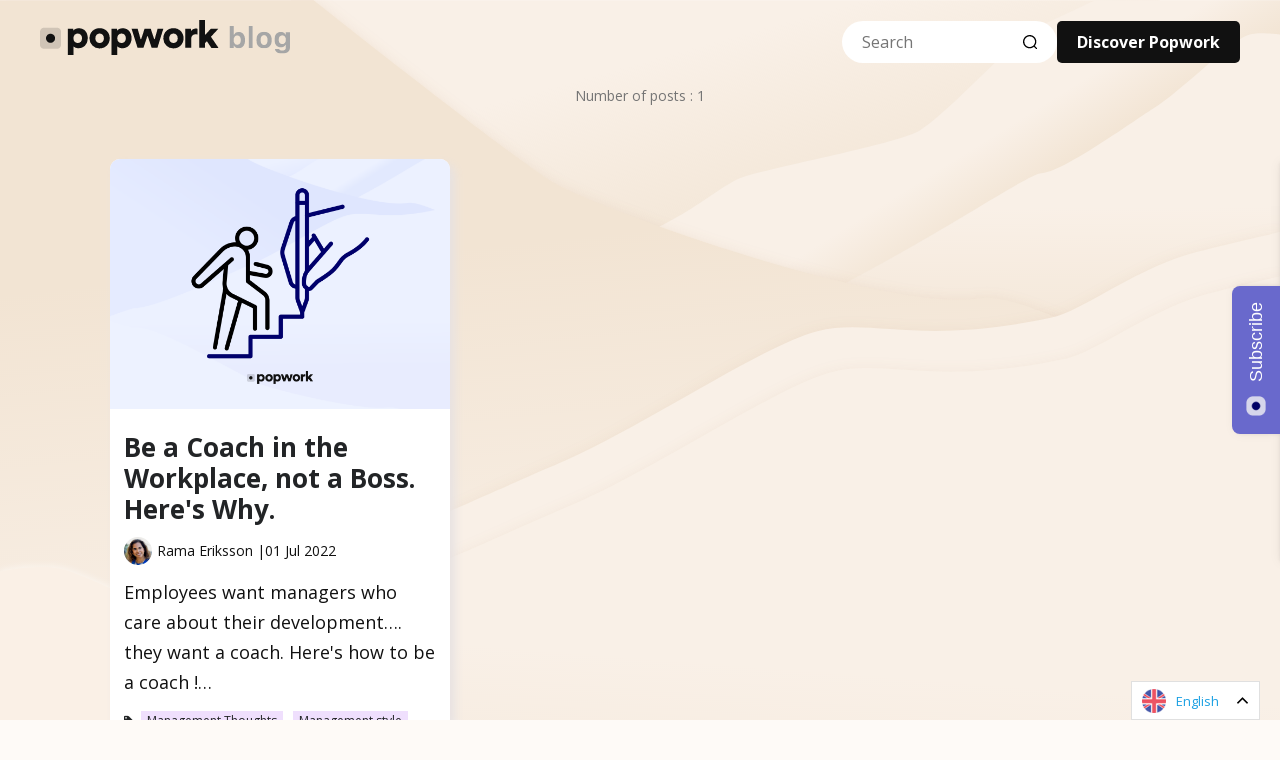

--- FILE ---
content_type: text/html; charset=utf-8
request_url: https://blog.pop.work/author/ramaeriksson/
body_size: 9189
content:
<!DOCTYPE html>
<html lang="en">

<head>

  <meta http-equiv="Content-Type" content="text/html" charset="UTF-8" />
  <meta http-equiv="X-UA-Compatible" content="IE=edge,chrome=1" />

  <title>Rama Eriksson | Popwork</title>

  <link
    href='https://fonts.googleapis.com/css?family=Open+Sans:400,300,400italic,700,700italic|Noto+Serif:400,400italic,700,700italic&subset=latin,latin-ext'
    rel='stylesheet' type='text/css'>
  <link href="https://maxcdn.bootstrapcdn.com/font-awesome/latest/css/font-awesome.min.css" rel="stylesheet">
  <link rel="stylesheet" type="text/css" href="https://blog.pop.work/assets/built/screen.css?v=ee5c3b5e67" />
  <link rel="stylesheet" type="text/css" href="https://blog.pop.work/assets/vendor/custom.css?v=ee5c3b5e67" />
  <link rel="stylesheet" type="text/css" href="https://blog.pop.work/assets/vendor/jPushMenu.css?v=ee5c3b5e67" />

<style>
   .next-story_purus section:before {
    content: 'Next post';
  }
  
  .prev-story_purus section:before {
    content: 'Previous post';
  }
</style>

  <script type="text/javascript" src="https://blog.pop.work/assets/js/jquery-1.9.1.min.js?v=ee5c3b5e67"></script>

  <script>
    (function ($) {
      var ost = 0;
      $(window).scroll(function () {
        var cOst = $(this).scrollTop();

        if (cOst > 100 && cOst > ost) {
          $('#header').addClass('fixed').removeClass('default');
        }
        else {
          $('#header').addClass('default').removeClass('fixed');
        }

        ost = cOst;
      });
    })(jQuery);
  </script>

  <script type="text/javascript" src="https://blog.pop.work/assets/js/jPushMenu.js?v=ee5c3b5e67"></script>
  <script>
    jQuery(document).ready(function ($) {
      $('.toggle-menu').jPushMenu();
    });
  </script>


  <meta name="HandheldFriendly" content="True" />
  <meta name="MobileOptimized" content="320" />
  <meta name="viewport" content="width=device-width, initial-scale=1.0, user-scalable=no" />

  <meta name="description" content="Rama&#x27;s writing is complemented by 15+ years as a marketing professional. She enjoys using her experience to connect professionals to the right training.">
    <link rel="icon" href="https://blog.pop.work/content/images/size/w256h256/2022/01/Favicon-black.png" type="image/png">
    <link rel="canonical" href="https://blog.pop.work/author/ramaeriksson/">
    <meta name="referrer" content="no-referrer-when-downgrade">
    
    <meta property="og:site_name" content="The Popwork blog">
    <meta property="og:type" content="website">
    <meta property="og:title" content="Rama Eriksson | Popwork">
    <meta property="og:description" content="Rama&#x27;s writing is complemented by 15+ years as a marketing professional. She enjoys using her experience to connect professionals to the right training.">
    <meta property="og:url" content="https://blog.pop.work/author/ramaeriksson/">
    <meta property="og:image" content="https://blog.pop.work/content/images/size/w1200/2021/09/Bannie-re-blog-EN-2.png">
    <meta property="article:modified_time" content="2024-06-04T14:34:56.000Z">
    <meta name="twitter:card" content="summary_large_image">
    <meta name="twitter:title" content="Rama Eriksson | Popwork">
    <meta name="twitter:description" content="Rama&#x27;s writing is complemented by 15+ years as a marketing professional. She enjoys using her experience to connect professionals to the right training.">
    <meta name="twitter:url" content="https://blog.pop.work/author/ramaeriksson/">
    <meta name="twitter:image" content="https://blog.pop.work/content/images/size/w1200/2021/09/Bannie-re-blog-EN-1.png">
    <meta name="twitter:site" content="@popdotwork">
    <meta property="og:image:width" content="1200">
    <meta property="og:image:height" content="300">
    
    <script type="application/ld+json">
{
    "@context": "https://schema.org",
    "@type": "Article",
    "publisher": {
        "@type": "Organization",
        "name": "The Popwork blog",
        "url": "https://blog.pop.work/",
        "logo": {
            "@type": "ImageObject",
            "url": "https://blog.pop.work/content/images/2023/01/popworklogo.svg",
            "width": 378,
            "height": 53
        }
    },
    "author": {
        "@type": "Person",
        "name": "Rama Eriksson",
        "image": {
            "@type": "ImageObject",
            "url": "https://blog.pop.work/content/images/2022/06/Rama_pic--3--1.jpg",
            "width": 321,
            "height": 341
        },
        "sameAs": [
            "http://www.findcourses.com"
        ]
    },
    "headline": "Rama Eriksson | Popwork",
    "url": "https://blog.pop.work/author/ramaeriksson/",
    "dateModified": "2024-06-04T14:34:56.000Z",
    "mainEntityOfPage": "https://blog.pop.work/author/ramaeriksson/"
}
    </script>

    <meta name="generator" content="Ghost 6.12">
    <link rel="alternate" type="application/rss+xml" title="The Popwork blog" href="https://blog.pop.work/rss/">
    <script defer src="https://cdn.jsdelivr.net/ghost/portal@~2.56/umd/portal.min.js" data-i18n="true" data-ghost="https://blog.pop.work/" data-key="b8bcfc8aabe14018856ae1e666" data-api="https://popwork.ghost.io/ghost/api/content/" data-locale="en" crossorigin="anonymous"></script><style id="gh-members-styles">.gh-post-upgrade-cta-content,
.gh-post-upgrade-cta {
    display: flex;
    flex-direction: column;
    align-items: center;
    font-family: -apple-system, BlinkMacSystemFont, 'Segoe UI', Roboto, Oxygen, Ubuntu, Cantarell, 'Open Sans', 'Helvetica Neue', sans-serif;
    text-align: center;
    width: 100%;
    color: #ffffff;
    font-size: 16px;
}

.gh-post-upgrade-cta-content {
    border-radius: 8px;
    padding: 40px 4vw;
}

.gh-post-upgrade-cta h2 {
    color: #ffffff;
    font-size: 28px;
    letter-spacing: -0.2px;
    margin: 0;
    padding: 0;
}

.gh-post-upgrade-cta p {
    margin: 20px 0 0;
    padding: 0;
}

.gh-post-upgrade-cta small {
    font-size: 16px;
    letter-spacing: -0.2px;
}

.gh-post-upgrade-cta a {
    color: #ffffff;
    cursor: pointer;
    font-weight: 500;
    box-shadow: none;
    text-decoration: underline;
}

.gh-post-upgrade-cta a:hover {
    color: #ffffff;
    opacity: 0.8;
    box-shadow: none;
    text-decoration: underline;
}

.gh-post-upgrade-cta a.gh-btn {
    display: block;
    background: #ffffff;
    text-decoration: none;
    margin: 28px 0 0;
    padding: 8px 18px;
    border-radius: 4px;
    font-size: 16px;
    font-weight: 600;
}

.gh-post-upgrade-cta a.gh-btn:hover {
    opacity: 0.92;
}</style>
    <script defer src="https://cdn.jsdelivr.net/ghost/sodo-search@~1.8/umd/sodo-search.min.js" data-key="b8bcfc8aabe14018856ae1e666" data-styles="https://cdn.jsdelivr.net/ghost/sodo-search@~1.8/umd/main.css" data-sodo-search="https://popwork.ghost.io/" data-locale="en" crossorigin="anonymous"></script>
    
    <link href="https://blog.pop.work/webmentions/receive/" rel="webmention">
    <script defer src="/public/cards.min.js?v=ee5c3b5e67"></script>
    <link rel="stylesheet" type="text/css" href="/public/cards.min.css?v=ee5c3b5e67">
    <script defer src="/public/member-attribution.min.js?v=ee5c3b5e67"></script>
    <script defer src="/public/ghost-stats.min.js?v=ee5c3b5e67" data-stringify-payload="false" data-datasource="analytics_events" data-storage="localStorage" data-host="https://blog.pop.work/.ghost/analytics/api/v1/page_hit"  tb_site_uuid="5c724857-398a-46bb-8fd6-8490cad8f255" tb_post_uuid="undefined" tb_post_type="page" tb_member_uuid="undefined" tb_member_status="undefined"></script><style>:root {--ghost-accent-color: #15171A;}</style>
    <!-- Google Tag Manager -->
<script>(function(w,d,s,l,i){w[l]=w[l]||[];w[l].push({'gtm.start':
new Date().getTime(),event:'gtm.js'});var f=d.getElementsByTagName(s)[0],
j=d.createElement(s),dl=l!='dataLayer'?'&l='+l:'';j.async=true;j.src=
'https://www.googletagmanager.com/gtm.js?id='+i+dl;f.parentNode.insertBefore(j,f);
})(window,document,'script','dataLayer','GTM-5KTKGTQ');</script>
<!-- End Google Tag Manager -->


<style>
/*
    body {
        background: #FDFAF7 !important;
        font-family: -apple-system, BlinkMacSystemFont, "Segoe UI", Roboto, Oxygen, Ubuntu, "Fira Sans", "Droid Sans", "Helvetica Neue", sans-serif !important;
    }
    
    h1.blog-name {
        color: #373528;
    }
    
    h1.post-title, 
    .post-meta a {
        color: #fff !important;
    }
   
    h2, h3, a, p {
    	color: #373528 !important;
        font-family: -apple-system, BlinkMacSystemFont, "Segoe UI", Roboto, Oxygen, Ubuntu, "Fira Sans", "Droid Sans", "Helvetica Neue", sans-serif !important;
    }
    
    .post-tags a {
     	background: #c9ccd0;   
    }
    
    .post-tags a:focus, .post-tags a:hover {
        background: #adafb3;   
    }
 
    body {
        background: #FDFAF7;
        font-family: -apple-system, BlinkMacSystemFont, "Segoe UI", Roboto, Oxygen, Ubuntu, "Fira Sans", "Droid Sans", "Helvetica Neue", sans-serif !important;
 }
	@media (prefers-color-scheme: dark) {
    body {
        background: #222426;
        color: #e1e3e6;
    }
}
    
    .post-tags a,
    .post-share .twitter,
    .post-share .facebook,
    .post-share .linkedin,
    .post-share .email {
     	background: #c9ccd0; 
        color: #373528; 
    }
    
    .post-tags a:focus, 
    .post-tags a:hover,
    .post-share .twitter:hover,
    .post-share .facebook:hover,
    .post-share .linkedin:hover,
    .post-share .email:hover {
        background: #adafb3;   
    }
*/
</style>

<!-- Facebook Pixel Code -->
<script>
  !function(f,b,e,v,n,t,s)
  {if(f.fbq)return;n=f.fbq=function(){n.callMethod?
  n.callMethod.apply(n,arguments):n.queue.push(arguments)};
  if(!f._fbq)f._fbq=n;n.push=n;n.loaded=!0;n.version='2.0';
  n.queue=[];t=b.createElement(e);t.async=!0;
  t.src=v;s=b.getElementsByTagName(e)[0];
  s.parentNode.insertBefore(t,s)}(window, document,'script',
  'https://connect.facebook.net/en_US/fbevents.js');
  fbq('init', '952039612283586');
  fbq('track', 'PageView');
</script>
<noscript><img height="1" width="1" style="display:none"
  src="https://www.facebook.com/tr?id=952039612283586&ev=PageView&noscript=1"
/></noscript>
<!-- End Facebook Pixel Code -->
  <link rel="alternate" x-default="en" href="https://blog.pop.work/author/ramaeriksson/">
    <script>
        var activeLang = 'en';

        function hreflang(href,lang){
          var hreflang=document.createElement("link");
          hreflang.rel="alternate";
          hreflang.hreflang=lang;
          hreflang.href=href;
          $("head").append(hreflang);
        }

      var url= '/author/ramaeriksson/';
      if (activeLang === 'en') {
        url=url.replace('popwork-management-tips', 'popwork-conseils-management');
        url=url.replace('popwork-management-thoughts-and-trends', 'popwork-reflexions-management');
        url=url.replace('popwork-news', 'popwork-actualites');
        url=url.replace('popwork-tests', 'popwork-tests');
        url="https://fr.blog.pop.work"+url;
        hreflang(url,'fr');
      } else if (activeLang === 'fr') {
        url=url.replace('popwork-reflexions-management', 'popwork-management-thoughts-and-trends');
        url=url.replace('popwork-conseils-management', 'popwork-management-tips');
        url=url.replace('popwork-actualites', 'popwork-news');
        url=url.replace('popwork-tests', 'popwork-tests');
        url="https://blog.pop.work"+url
        hreflang(url,'en');
      }
    </script>
  
</head>

<body id="pageBody" class="page-template page-ramaeriksson">
  <svg width="0" height="0" class="block">
    <symbol viewBox="0 0 24 24" xmlns="http://www.w3.org/2000/svg" id="facebook">
      <title>
        Facebook icon
      </title>
      <path
        d="M23.998 12c0-6.628-5.372-12-11.999-12C5.372 0 0 5.372 0 12c0 5.988 4.388 10.952 10.124 11.852v-8.384H7.078v-3.469h3.046V9.356c0-3.008 1.792-4.669 4.532-4.669 1.313 0 2.686.234 2.686.234v2.953H15.83c-1.49 0-1.955.925-1.955 1.874V12h3.328l-.532 3.469h-2.796v8.384c5.736-.9 10.124-5.864 10.124-11.853z"
      ></path>
    </symbol>
    <symbol viewBox="0 0 24 24" xmlns="http://www.w3.org/2000/svg" id="linkedin">
      <title>
        LinkedIn icon
      </title>
      <path
        d="M20.447 20.452h-3.554v-5.569c0-1.328-.027-3.037-1.852-3.037-1.853 0-2.136 1.445-2.136 2.939v5.667H9.351V9h3.414v1.561h.046c.477-.9 1.637-1.85 3.37-1.85 3.601 0 4.267 2.37 4.267 5.455v6.286zM5.337 7.433a2.062 2.062 0 0 1-2.063-2.065 2.064 2.064 0 1 1 2.063 2.065zm1.782 13.019H3.555V9h3.564v11.452zM22.225 0H1.771C.792 0 0 .774 0 1.729v20.542C0 23.227.792 24 1.771 24h20.451C23.2 24 24 23.227 24 22.271V1.729C24 .774 23.2 0 22.222 0h.003z"
      ></path>
    </symbol>
    <symbol viewBox="0 0 24 24" xmlns="http://www.w3.org/2000/svg" id="instagram">
      <title>
        Instagram icon
      </title>
      <path
        d="M12 0C8.74 0 8.333.015 7.053.072 5.775.132 4.905.333 4.14.63c-.789.306-1.459.717-2.126 1.384S.935 3.35.63 4.14C.333 4.905.131 5.775.072 7.053.012 8.333 0 8.74 0 12s.015 3.667.072 4.947c.06 1.277.261 2.148.558 2.913a5.885 5.885 0 0 0 1.384 2.126A5.868 5.868 0 0 0 4.14 23.37c.766.296 1.636.499 2.913.558C8.333 23.988 8.74 24 12 24s3.667-.015 4.947-.072c1.277-.06 2.148-.262 2.913-.558a5.898 5.898 0 0 0 2.126-1.384 5.86 5.86 0 0 0 1.384-2.126c.296-.765.499-1.636.558-2.913.06-1.28.072-1.687.072-4.947s-.015-3.667-.072-4.947c-.06-1.277-.262-2.149-.558-2.913a5.89 5.89 0 0 0-1.384-2.126A5.847 5.847 0 0 0 19.86.63c-.765-.297-1.636-.499-2.913-.558C15.667.012 15.26 0 12 0zm0 2.16c3.203 0 3.585.016 4.85.071 1.17.055 1.805.249 2.227.415.562.217.96.477 1.382.896.419.42.679.819.896 1.381.164.422.36 1.057.413 2.227.057 1.266.07 1.646.07 4.85s-.015 3.585-.074 4.85c-.061 1.17-.256 1.805-.421 2.227a3.81 3.81 0 0 1-.899 1.382 3.744 3.744 0 0 1-1.38.896c-.42.164-1.065.36-2.235.413-1.274.057-1.649.07-4.859.07-3.211 0-3.586-.015-4.859-.074-1.171-.061-1.816-.256-2.236-.421a3.716 3.716 0 0 1-1.379-.899 3.644 3.644 0 0 1-.9-1.38c-.165-.42-.359-1.065-.42-2.235-.045-1.26-.061-1.649-.061-4.844 0-3.196.016-3.586.061-4.861.061-1.17.255-1.814.42-2.234.21-.57.479-.96.9-1.381.419-.419.81-.689 1.379-.898.42-.166 1.051-.361 2.221-.421 1.275-.045 1.65-.06 4.859-.06l.045.03zm0 3.678a6.162 6.162 0 1 0 0 12.324 6.162 6.162 0 1 0 0-12.324zM12 16c-2.21 0-4-1.79-4-4s1.79-4 4-4 4 1.79 4 4-1.79 4-4 4zm7.846-10.405a1.441 1.441 0 0 1-2.88 0 1.44 1.44 0 0 1 2.88 0z"
      ></path>
    </symbol>
    <symbol viewBox="0 0 24 24" xmlns="http://www.w3.org/2000/svg" id="twitter">
      <title>
        Twitter icon
      </title>
      <path
        d="M23.954 4.569a10 10 0 0 1-2.825.775 4.958 4.958 0 0 0 2.163-2.723c-.951.555-2.005.959-3.127 1.184a4.92 4.92 0 0 0-8.384 4.482C7.691 8.094 4.066 6.13 1.64 3.161a4.822 4.822 0 0 0-.666 2.475c0 1.71.87 3.213 2.188 4.096a4.904 4.904 0 0 1-2.228-.616v.061a4.923 4.923 0 0 0 3.946 4.827 4.996 4.996 0 0 1-2.212.085 4.937 4.937 0 0 0 4.604 3.417 9.868 9.868 0 0 1-6.102 2.105c-.39 0-.779-.023-1.17-.067a13.995 13.995 0 0 0 7.557 2.209c9.054 0 13.999-7.496 13.999-13.986 0-.209 0-.42-.015-.63a9.936 9.936 0 0 0 2.46-2.548l-.047-.02z"
      ></path>
    </symbol>
    <symbol viewBox="0 0 24 24" xmlns="http://www.w3.org/2000/svg" id="search">
      <title>
        Search icon
      </title>
        <path
        d="M 13 3 C 7.4889971 3 3 7.4889971 3 13 C 3 18.511003 7.4889971 23 13 23 C 15.396508 23 17.597385 22.148986 19.322266 20.736328 L 25.292969 26.707031 A 1.0001 1.0001 0 1 0 26.707031 25.292969 L 20.736328 19.322266 C 22.148986 17.597385 23 15.396508 23 13 C 23 7.4889971 18.511003 3 13 3 z M 13 5 C 17.430123 5 21 8.5698774 21 13 C 21 17.430123 17.430123 21 13 21 C 8.5698774 21 5 17.430123 5 13 C 5 8.5698774 8.5698774 5 13 5 z"
    ></path>
  </symbol>
</svg>
  
<header >
  <div class="pw-header inner">
    <div class="pw-header-start">
      <div class="pw-brand">
        <a class="pw-head-logo" href="https://blog.pop.work">
            <img  src="https://blog.pop.work/content/images/2023/01/popworklogo.svg" alt="The Popwork blog">
        </a>
      </div>
    </div>
    <div class="pw-header-right">
      <div class="pw-search-bar">
          <a href="#/search">
          <input
            id="pw-search-field"
            type="text"
            placeholder="Search"
          />
          <button class="pw-input-search-icon">
            <svg width="16" height="16" role="img" aria-label="Search icon">
              <use xlink:href="#search"></use>
            </svg>
          </button>
          </a>
      </div>
      <a class="secondary-btn" href="https://pop.work">Discover Popwork</a>
      <div class="mobile-btns">
        <button class="search-icon" id="search-icon" data-ghost-search>
        <svg width="18" height="18" role="img" aria-label="Search icon">
          <use xlink:href="#search"></use>
        </svg>
      </button>
      </a>
      <div class="navbar">
        <button id="hamburger-menu" class="toggle-menu menu-left push-body">
          <!--?xml version="1.0" ?--><svg id="hamSvg" style="color: white" height="20px" id="Layer_1" version="1.1" viewBox="0 0 32 32" width="20px" xml:space="preserve" xmlns="http://www.w3.org/2000/svg" xmlns:xlink="http://www.w3.org/1999/xlink"><path id="hampath" d="M4,10h24c1.104,0,2-0.896,2-2s-0.896-2-2-2H4C2.896,6,2,6.896,2,8S2.896,10,4,10z M28,14H4c-1.104,0-2,0.896-2,2 s0.896,2,2,2h24c1.104,0,2-0.896,2-2S29.104,14,28,14z M28,22H4c-1.104,0-2,0.896-2,2s0.896,2,2,2h24c1.104,0,2-0.896,2-2 S29.104,22,28,22z" fill="white"></path></svg>        </button>
        <ul class="nav-links">
            <ul class="nav_purus" role="menu">
        <li class="nav-home" role="presentation"><a href="https://blog.pop.work/"><span>Home</span></a></li>
        <li class="nav-management-tips" role="presentation"><a href="https://blog.pop.work/popwork-management-tips/"><span>Management Tips</span></a></li>
        <li class="nav-management-thoughts" role="presentation"><a href="https://blog.pop.work/popwork-management-thoughts-and-trends/"><span>Management Thoughts</span></a></li>
        <li class="nav-popwork-news" role="presentation"><a href="https://blog.pop.work/popwork-news/"><span>Popwork News</span></a></li>
        <li class="nav-tests" role="presentation"><a href="https://blog.pop.work/popwork-tests/"><span>Tests</span></a></li>
  </ul>

      </ul>
      </div>
    </div>
  </div>
</header><div class="cbp-spmenu cbp-spmenu-vertical cbp-spmenu-left">
    <section class="menu_purus">
        <ul class="nav_purus" role="menu">
        <li class="nav-home" role="presentation"><a href="https://blog.pop.work/"><span>Home</span></a></li>
        <li class="nav-management-tips" role="presentation"><a href="https://blog.pop.work/popwork-management-tips/"><span>Management Tips</span></a></li>
        <li class="nav-management-thoughts" role="presentation"><a href="https://blog.pop.work/popwork-management-thoughts-and-trends/"><span>Management Thoughts</span></a></li>
        <li class="nav-popwork-news" role="presentation"><a href="https://blog.pop.work/popwork-news/"><span>Popwork News</span></a></li>
        <li class="nav-tests" role="presentation"><a href="https://blog.pop.work/popwork-tests/"><span>Tests</span></a></li>
  </ul>

    </section>
</div>
<main role="main">
  <div class="wrapper">
        
        <section class="banner_purus">
            <p class="number-posts_purus">Number of posts &#58; <span>1</span></p>
        </section>
        
       
  </div>
  <section class="post-feed">

    <article class="post tag-management-thoughts tag-management-style article-list_purus">
        <a href="/popwork-management-thoughts-and-trends/be-a-coach-not-a-boss/" title="Be a Coach in the Workplace, not a Boss. Here&#x27;s Why.">
            <img src="/content/images/2022/07/RS-CARD-BLOG-coach.png" alt="Manager coach"/>
        </a>
        <div class="content">
            <h2 class="posttitle_purus">
                <a href="/popwork-management-thoughts-and-trends/be-a-coach-not-a-boss/" rel="bookmark">Be a Coach in the Workplace, not a Boss. Here&#x27;s Why.</a>
            </h2>
            <div class="date-author">
                <div><img class="author-thumb_purus" src="/content/images/2022/06/Rama_pic--3--1.jpg" alt="Author image" nopin="nopin" /></div>
                <div class="name-thumb_purus"><a href="https://blog.pop.work/author/ramaeriksson"><span>Rama Eriksson |</span></a></div>
                <div><time>01 Jul 2022</time></div>
            </div>
            <div class="postcontent_purus">
                <p>Employees want managers who care about their development…. they want a coach. Here&#39;s how to be a coach !&hellip;</p>
            </div>
                <span class="tags-index_purus"><i class="fa fa-tag"></i> <a href="/management-thoughts/">Management Thoughts</a> <a href="/management-style/">Management style</a></span>
        </div>
    </article>


</section>
<div class="pagination">
    <nav class="pagination_purus pagination" role="navigation">
     <div class="page-nums">
     </div>
</nav>

<script>
    var pageTotal = parseInt("1"),
        pageCurrent = parseInt("1"),
        limitPage = 5,
        page = 1,
        pageNums = document.querySelector('.pagination .page-nums');

        if(pageCurrent >= limitPage) {
        page = pageCurrent - 1;
        pageNums.innerHTML += '<a class="first" href="/author/ramaeriksson/page/' + 1 + '">First</a>';
        }

        for(i = 0; i < limitPage; i++) {

        if(page === pageCurrent) {
            pageNums.innerHTML += '<a class="current" href="/author/ramaeriksson/page/1">1</a>';
        }
        else if(page <= pageTotal){
            pageNums.innerHTML += '<a href="/author/ramaeriksson/page/' + page + '">'  + page + '</a>'
        }
        page++;
    }
</script>
<div>



  
</main>

<footer class="main-footer_purus">
    <footer class="inner">
<section class="footer">
  <div class="footer-brand">
    <a href="https://blog.pop.work">
          <img src="https://blog.pop.work/content/images/2023/01/600c8ddb247f2b6b8653377b_5e5d4cc473066e120c0d04ba_logo-web-bw.svg" alt="The Popwork blog">
    </a>
      <h6>Thoughts and advice on team management and leadership</h6>
    <p class="copyright"> © People over Process SAS</p>
  </div>
    <div class="nav-col">
      <h3>Popular articles</h3>
      <ul>
          <li><a href="https://blog.pop.work/new-manager-home-ritual-frequencies-and-optimized-designed-product-update/">New manager home, ritual frequencies and optimized designed | Product update</a></li>
          <li><a href="https://blog.pop.work/popwork-management-thoughts-and-trends/from-annual-reviews-to-continuous-feedback-a-much-needed-change/">From Annual Reviews to Continuous Feedback, a Much Needed Change</a></li>
          <li><a href="https://blog.pop.work/popwork-management-tips/how-to-run-one-to-one-meetings/">How to run one-to-one meetings</a></li>
      </ul>
    </div>
    <div class="nav-col">
      <h3>Our case studies</h3>
      <ul>
          <li><a href="https://blog.pop.work/popwork-management-thoughts-and-trends/study-management-and-hybrid-work/">Study: Management and hybrid work</a></li>
          <li><a href="https://blog.pop.work/popwork-management-thoughts-and-trends/future-of-work-how-the-crisis-has-reshaped-the-role-of-managers/">The crisis has taught us one thing: the role of managers needs to be totally reshaped</a></li>
          <li><a href="https://blog.pop.work/popwork-management-thoughts-and-trends/how-does-popwork-help-the-teams-of-an-association-like-mavoie/">Case Study : How does Popwork help the teams of an association like MaVoie?</a></li>
      </ul>
    </div>
    <div class="nav-col">
      <h3>About Popwork</h3>
        <ul>
         <li><a href="https://pop.work/about-popwork">About us</a></li>
         <li><a href="https://pop.work/book-a-demo">Book a demo</a></li>
         <li><a href="https://pop.work/#Pricing">Pricing</a></li>
         <li><a href="https://pop.work/">Try Popwork for free</a></li>
  </ul>

    </div>
  <div class="socials">
    <div class="social-links">
      <a
        class="social-link social-link-fb"
        href="https://www.instagram.com/popdotwork/"
        title="Instagram"
        rel="noopener noreferrer">
        <svg xmlns="http://www.w3.org/2000/svg" width="36" height="36" viewBox="0 0 24 24"><path d="M15.233 5.488c-.843-.038-1.097-.046-3.233-.046s-2.389.008-3.232.046c-2.17.099-3.181 1.127-3.279 3.279-.039.844-.048 1.097-.048 3.233s.009 2.389.047 3.233c.099 2.148 1.106 3.18 3.279 3.279.843.038 1.097.047 3.233.047 2.137 0 2.39-.008 3.233-.046 2.17-.099 3.18-1.129 3.279-3.279.038-.844.046-1.097.046-3.233s-.008-2.389-.046-3.232c-.099-2.153-1.111-3.182-3.279-3.281zm-3.233 10.62c-2.269 0-4.108-1.839-4.108-4.108 0-2.269 1.84-4.108 4.108-4.108s4.108 1.839 4.108 4.108c0 2.269-1.839 4.108-4.108 4.108zm4.271-7.418c-.53 0-.96-.43-.96-.96s.43-.96.96-.96.96.43.96.96-.43.96-.96.96zm-1.604 3.31c0 1.473-1.194 2.667-2.667 2.667s-2.667-1.194-2.667-2.667c0-1.473 1.194-2.667 2.667-2.667s2.667 1.194 2.667 2.667zm4.333-12h-14c-2.761 0-5 2.239-5 5v14c0 2.761 2.239 5 5 5h14c2.762 0 5-2.239 5-5v-14c0-2.761-2.238-5-5-5zm.952 15.298c-.132 2.909-1.751 4.521-4.653 4.654-.854.039-1.126.048-3.299.048s-2.444-.009-3.298-.048c-2.908-.133-4.52-1.748-4.654-4.654-.039-.853-.048-1.125-.048-3.298 0-2.172.009-2.445.048-3.298.134-2.908 1.748-4.521 4.654-4.653.854-.04 1.125-.049 3.298-.049s2.445.009 3.299.048c2.908.133 4.523 1.751 4.653 4.653.039.854.048 1.127.048 3.299 0 2.173-.009 2.445-.048 3.298z"/></svg>
      </a>
      <a
        class="social-link social-link-li"
        href="https://www.linkedin.com/company/popdotwork/"
        title="Linkedin"
        rel="noopener noreferrer">
        <svg xmlns="http://www.w3.org/2000/svg" width="36" height="36" viewBox="0 0 24 24"><path d="M19 0h-14c-2.761 0-5 2.239-5 5v14c0 2.761 2.239 5 5 5h14c2.762 0 5-2.239 5-5v-14c0-2.761-2.238-5-5-5zm-11 19h-3v-11h3v11zm-1.5-12.268c-.966 0-1.75-.79-1.75-1.764s.784-1.764 1.75-1.764 1.75.79 1.75 1.764-.783 1.764-1.75 1.764zm13.5 12.268h-3v-5.604c0-3.368-4-3.113-4 0v5.604h-3v-11h3v1.765c1.396-2.586 7-2.777 7 2.476v6.759z"/></svg>
      </a>
      <a
        class="social-link social-link-tw"
        href="https://x.com/popdotwork"
        title="Twitter"
        rel="noopener noreferrer">
        <svg xmlns="http://www.w3.org/2000/svg" width="36" height="36" viewBox="0 0 24 24"><path d="M19 0h-14c-2.761 0-5 2.239-5 5v14c0 2.761 2.239 5 5 5h14c2.762 0 5-2.239 5-5v-14c0-2.761-2.238-5-5-5zm-.139 9.237c.209 4.617-3.234 9.765-9.33 9.765-1.854 0-3.579-.543-5.032-1.475 1.742.205 3.48-.278 4.86-1.359-1.437-.027-2.649-.976-3.066-2.28.515.098 1.021.069 1.482-.056-1.579-.317-2.668-1.739-2.633-3.26.442.246.949.394 1.486.411-1.461-.977-1.875-2.907-1.016-4.383 1.619 1.986 4.038 3.293 6.766 3.43-.479-2.053 1.08-4.03 3.199-4.03.943 0 1.797.398 2.395 1.037.748-.147 1.451-.42 2.086-.796-.246.767-.766 1.41-1.443 1.816.664-.08 1.297-.256 1.885-.517-.439.656-.996 1.234-1.639 1.697z"/></svg>
      </a>
  </div>
  </div>
</section>
</footer>


</footer>




  <!-- Google Tag Manager (noscript) -->
<noscript><iframe src="https://www.googletagmanager.com/ns.html?id=GTM-5KTKGTQ"
height="0" width="0" style="display:none;visibility:hidden"></iframe></noscript>
<!-- End Google Tag Manager (noscript) -->

<style>
    .nav-copy .nav-rss {
		margin: 0 3rem;
		display: none;
	}
    /* TYPEFORM SIDEBAR NL */
    @media all and (max-device-width: 480px) {
        .tf-v1-sidetab {
            top: auto;
            right: auto;
            bottom: 0;
            left: -70px;
            transform: rotate(90deg) translate(370px, 0px);
        }
        .tf-v1-sidetab > .tf-v1-sidetab-button {
            height: 39px;
        }
    }
</style>

<div
    data-tf-sidetab="mh5l1itX"
    data-tf-width="320"
    data-tf-height="400"
    data-tf-custom-icon="https://images.typeform.com/images/uJi77vkvJPf5"
    data-tf-auto-close="5000"
    data-tf-button-color="#6969CC"
    data-tf-button-text="Subscribe"
    data-tf-iframe-props="title=Subscription blog EN"
    data-tf-medium="snippet"
    style="all: unset"
></div>
<script src="//embed.typeform.com/next/embed.js"></script>
  <div class="language_switch">
    <div class="en open">
      <a href="#" target="_self">
        <img width="24" height="24" src="/assets/img/en-flag.png" alt="Français flag">
        English
      </a>
    </div>
    <div class="fr">
      <a role="option" href="">
        <img width="24" height="24" src="/assets/img/fr-flag.png" alt="Français flag">
        Français
      </a>
    </div>
  </div>
  <script>
    $(document).ready(function() {
      var frh=$( "link[hreflang='fr']" ).attr('href');
      if(typeof frh !== 'undefined'){
        $(".language_switch .fr a").attr('href', frh);
        $(".language_switch .en").click(function(){
          $(".language_switch .fr").fadeToggle();
          $(".language_switch .en").toggleClass('close open');
          return false;
        });
      }      
    });
  </script>

  <script type="text/javascript" src="https://blog.pop.work/assets/js/jquery.fitvids.js?v=ee5c3b5e67"></script>
  <script type="text/javascript" src="https://blog.pop.work/assets/js/index.js?v=ee5c3b5e67"></script>

</body>

</html>

--- FILE ---
content_type: text/css; charset=UTF-8
request_url: https://blog.pop.work/assets/built/screen.css?v=ee5c3b5e67
body_size: 7013
content:
@font-face{font-display:swap;font-family:Lumios Marker;font-style:italic;font-weight:400;src:url(../fonts/Lumios-Marker.woff2) format("woff2"),url(Lumios-Marker.woff) format("woff")}:root{--color-primary:var(--ghost-accent-color,#2a272a);--color-primary-contrast:#fff;--color-mid-black:#2a272a;--color-light-black:#e7e2e2;--color-black:#111;--color-light:#fefaf7;--color-white:#fff;--color-error:#fc365e;--color-success:#48c774;--color-warning:#fddc58;--color-info:#259eef;--color-facebook:#4267b2;--color-twitter:#1da1f2;--color-linkedin:#2867b2;--color-instagram:#e1306c;--color-youtube:red;--color-github:#333;--color-rss:#ee802f;--color-mail:#dc483d;--color-copy:#34a853;--color-text:var(--color-black);--color-text-reverse:var(--color-light);--color-bg:var( --color-light);--color-bg-body:var( --color-light);--color-bg-reverse:var(--color-black);--color-neutral:var(--color-grey);--color-border:#ebebeb;--color-transparent:transparent;--color-focus-hsl:217 99% 65%;--color-focus:hsl(var(--color-focus-hsl));--border-color:var(--color-border);--border-width:1px;--font-system:"luminos-marker";--font-body:var(--font-system);--font-headings:var(--font-system);--font-size-base:1rem;--font-weight-light:300;--font-weight-normal:400;--font-weight-medium:500;--font-weight-semi-bold:600;--font-weight-bold:900;--line-height-base:1.6;--letter-spacing:0;--trans-name:ease-in-out;--trans-duration:400ms;--trans-duration-lg:800ms;--trans-duration-xl:1200ms;--trans-delay:100ms;--trans-default:var(--trans-duration) var(--trans-name);--gap:1em;--gap-rem:1rem;--gap-xs:calc(var(--gap)*0.25);--gap-sm:calc(var(--gap)*0.5);--gap-lg:calc(var(--gap)*2);--gap-xl:calc(var(--gap)*4);--brakepoint-sm:36em;--brakepoint-md:48em;--brakepoint-lg:62em;--brakepoint-xl:75em}



/*! normalize.css v8.0.1 | MIT License | github.com/necolas/normalize.css */html{-webkit-text-size-adjust:100%;line-height:1.15}main{display:block}h1{font-size:2em;margin:.67em 0}hr{box-sizing:content-box;height:0;overflow:visible}pre{font-family:monospace,monospace;font-size:1em}a{background-color:transparent}abbr[title]{border-bottom:none;text-decoration:underline;-webkit-text-decoration:underline dotted currentColor;text-decoration:underline dotted currentColor}b,strong{font-weight:bolder}code,kbd,samp{font-family:monospace,monospace;font-size:1em}small{font-size:80%}sub,sup{font-size:75%;line-height:0;position:relative;vertical-align:baseline}sub{bottom:-.25em}sup{top:-.5em}img{border-style:none}button,input,optgroup,select,textarea{font-family:inherit;font-size:100%;line-height:1.15;margin:0}button,input{overflow:visible}button,select{text-transform:none}[type=button],[type=reset],[type=submit],button{-webkit-appearance:button}[type=button]::-moz-focus-inner,[type=reset]::-moz-focus-inner,[type=submit]::-moz-focus-inner,button::-moz-focus-inner{border-style:none;padding:0}[type=button]:-moz-focusring,[type=reset]:-moz-focusring,[type=submit]:-moz-focusring,button:-moz-focusring{outline:1px dotted ButtonText}fieldset{padding:.35em .75em .625em}legend{box-sizing:border-box;color:inherit;display:table;max-width:100%;padding:0;white-space:normal}progress{vertical-align:baseline}textarea{overflow:auto}[type=checkbox],[type=radio]{box-sizing:border-box;padding:0}[type=number]::-webkit-inner-spin-button,[type=number]::-webkit-outer-spin-button{height:auto}[type=search]{-webkit-appearance:textfield;outline-offset:-2px}[type=search]::-webkit-search-decoration{-webkit-appearance:none}::-webkit-file-upload-button{-webkit-appearance:button;font:inherit}details{display:block}summary{display:list-item}[hidden],template{display:none}*,:after,:before{border:0 solid #ebebeb;border-color:var(--color-border);box-sizing:inherit}*{margin:0;padding:0}*,html{box-sizing:border-box}html{font-size:10px}body{-moz-osx-font-smoothing:grayscale;-webkit-font-smoothing:antialiased;background-color:#fefaf7;background-color:var(--color-bg-body);background-image:url(../img/main-waves.svg);background-repeat:no-repeat;background-size:contain;box-sizing:border-box;color:#111;color:var(--color-text);display:flex;flex-direction:column;font-family:luminos-marker;font-family:var(--font-body);font-family:Open Sans,sans-serif;font-size:2rem;line-height:1.6em;margin:0;min-height:100vh;overflow-x:hidden;padding:0;width:100%}.outer{position:relative}.inner{margin:0 auto;padding-left:4rem;padding-right:4rem;width:100%}@media (max-width:900px){.inner{padding-left:2rem;padding-right:2rem}}.main{flex-grow:1}.wrapper{margin:0 auto;max-width:700px;padding-left:2rem;padding-right:2rem;width:100%}h1,h2,h3,h4,h5,h6{font-weight:700;font-weight:bolder;line-height:1;margin:1.6rem 0 1rem;text-rendering:optimizelegibility}h1{font-size:4.8rem}h2{font-size:3.8rem}h3{font-size:3.2rem}h4{font-size:2.8rem}h5{font-size:1.8rem}h6{font-size:1.2rem}h1 a,h2 a,h3 a,h4 a,h5 a,h6 a{color:#292929}p{font-size:2rem;line-height:1.7;line-height:calc(.1 + var(--line-height-base));margin:0 0 2em;margin:0 0 var(--gap-lg)}a{box-shadow:none;color:var(--color-link);color:inherit;color:#111;text-decoration:none;transition:all .3s ease}.postcontent_purus a{text-decoration:underline;text-decoration-color:#fcb902}a:visited{outline:none}.postcontent_purus a:hover{color:#222426;text-decoration:underline;text-decoration-color:#fcb902}a:active,a:focus{outline:none}blockquote{border-left:5px solid #fcb902;box-sizing:border-box;margin:1.6em 0;padding:0 0 0 1.6em}blockquote p{font-style:italic;margin:.8em 0}blockquote small{color:#fcb902;display:inline-block;font-size:.9em;margin:.8em 0 .8em 1.5em}blockquote small:before{content:"\2014 \00A0"}blockquote cite{font-weight:700}blockquote cite a{font-weight:400}mark{background-color:#ffc336}code,tt{padding:1px 3px;white-space:pre-wrap}code,pre,tt{background:#f0f0f0;font-family:Inconsolata,monospace,sans-serif;font-size:.9em}pre{box-sizing:border-box;margin:1.6em 0;overflow:auto;padding:10px;white-space:pre;width:100%}pre code,tt{background:transparent;border:none;font-size:inherit;padding:0;white-space:-moz-pre-wrap;white-space:pre-wrap}kbd{background:#f4f4f4;border:1px solid #ccc;border-radius:4px;box-shadow:0 1px 0 rgba(0,0,0,.2),inset 0 1px 0 0 #fff;color:#666;display:inline-block;font-size:.9em;font-weight:700;margin-bottom:.4em;padding:1px 8px;text-shadow:#fff 0 1px 0}dl,ol,p,ul{margin:.5em 0 1.6em}ol ol,ol ul,ul ol,ul ul{margin:.4em 0}dl dt{clear:left;float:left;font-weight:700;overflow:hidden;text-align:right;text-overflow:ellipsis;white-space:nowrap;width:180px}dl dd,dl dt{margin-bottom:1em}dl dd{margin-left:200px}hr{border:0;border-top:1px solid #e5e5e5;display:block;height:1px;margin:2rem 0;padding:0}.postcontent_purus>ol,.postcontent_purus>ul{padding-left:1.9em}table{background-color:transparent;box-sizing:border-box;margin:1.6em 0;max-width:100%;width:100%}table td,table th{border-top:1px solid #efefef;line-height:20px;padding:8px;text-align:left;vertical-align:top}table th{color:#000}table caption+thead tr:first-child td,table caption+thead tr:first-child th,table colgroup+thead tr:first-child td,table colgroup+thead tr:first-child th,table thead:first-child tr:first-child td,table thead:first-child tr:first-child th{border-top:0}table tbody+tbody{border-top:2px solid #efefef}table table table{background-color:#fff}table tbody>tr:nth-child(odd)>td,table tbody>tr:nth-child(odd)>th{background-color:#f6f6f6}table.plain tbody>tr:nth-child(odd)>td,table.plain tbody>tr:nth-child(odd)>th{background:transparent}.fluid-width-video-wrapper,iframe{display:block;margin:1.6em 0}.fluid-width-video-wrapper iframe{margin:0}header .pw-header{align-items:center;display:flex;flex-direction:row;gap:2rem;justify-content:space-between;padding-bottom:2rem;padding-top:2rem;width:100%}header img{max-width:250px;width:100%}header .pw-search-bar{position:relative}header .pw-search-bar input[type=text],header .pw-search-bar input[type=text]:focus{background-color:#fff;background-color:var(--color-white);border:none;border-radius:3rem;color:#111;color:var(--color-black);font-size:1.6rem;outline:none;padding:1.2rem 2rem;width:100%}@media (max-width:600px){header .pw-search-bar input[type=text],header .pw-search-bar input[type=text]:focus{padding:1.2rem 1rem}}header .pw-search-bar .pw-input-search-icon{background:transparent;border-radius:100%;bottom:0;height:100%;padding-left:2rem;padding-right:2rem;position:absolute;right:0;top:0}@media (max-width:600px){header .pw-search-bar{display:none}}header .pw-header-right{align-items:center;display:flex;flex-direction:row;gap:2rem}header .pw-header-right .secondary-btn{background-color:#111;background-color:var(--color-black);border-radius:5px;color:#fff;color:var(--color-white);font-size:1.6rem;font-weight:700;height:100%;padding:.5rem 2rem;transition:all .1s}header .pw-header-right .secondary-btn:hover{transform:translateY(.3rem)}@media (max-width:900px){header .pw-header-right .secondary-btn{font-size:1.2rem}}@media (max-width:600px){header .pw-header-right .secondary-btn{display:none}}header .mobile-btns{display:flex;flex-direction:row}@media (max-width:600px){header .mobile-btns{gap:1rem}}header .mobile-btns .search-icon{align-items:center;background-color:#fff;border:1px solid #d5d5d5;border-radius:50%;cursor:pointer;display:none;height:40px;justify-content:center;text-align:center;vertical-align:center;width:40px}@media (max-width:600px){header .mobile-btns .search-icon{display:flex}}.navbar .toggle-menu{align-items:center;background:#111;background:var(--color-black);border:none;border-radius:100%;color:#fff;cursor:pointer;display:flex;display:block;height:40px;justify-content:center;outline:none;padding-top:.5rem;position:relative;width:40px}.navbar .toggle-menu :hover{transform:translateY(.1rem)}.navbar .nav-links{background-color:#303030;border-radius:5px;color:#fff;color:var(--color-white);display:none;margin:1rem;min-width:200px;position:absolute;right:3rem;transition:1s;z-index:1}@media (max-width:600px){.navbar .nav-links{right:1rem}}.navbar .nav-links li{font-size:1.2rem;list-style-type:none;padding:1.2rem}.navbar .nav-links li a{color:#fff;color:var(--color-white);display:block}.navbar .nav-links li a:hover{transform:translateX(.5rem)}.navbar .nav-active{display:block}.banner{margin:2.5rem 0 1.5rem;text-align:center}.banner h1{color:#111;font-family:SFPro,sans-serif;font-weight:900;letter-spacing:-.5px;margin:0 0 1rem}.banner .number-posts_purus{color:#757575;font-family:Open Sans,sans-serif}.banner_purus{align-items:center;display:flex;flex-direction:column;text-align:center}.banner_purus h5 a{font-size:1.6rem;margin-bottom:.5rem;margin-top:.5rem}.banner_purus .number-posts_purus{color:#757575;font-size:1.4rem}.number-posts_purus{font-size:1.6rem}.menu-section{margin-bottom:4rem}@media (max-width:600px){.menu-section{display:none}}.menu-section .menu-container{align-items:center;background-color:transparent;display:flex;flex-direction:row;justify-content:center;padding-bottom:2rem;padding-top:2rem}#nav{border-top:1px solid #e5e5e5;list-style:none;padding-left:1rem;padding-right:1rem}#nav h6,#nav i{display:none}#nav ul{list-style:none;margin:0;padding:0}#nav a,#nav ul li{display:inline-block}#nav a{color:#827c76;font-family:Open Sans,sans-serif;font-size:1.2rem;font-weight:700;margin:-1px 2rem 0 0;padding:1rem 0 0;text-transform:uppercase}#nav a span{border-radius:50px;padding:.6rem 1.5rem}#nav a:hover{color:#fff;color:var(--color-white)}#nav a:hover span{background-color:#111}#nav .nav-current a{border-top:1px solid #111;color:#fff}#nav .nav-current a span{background-color:#000;color:#fff;color:var(--color-white)}.top_featured{background-color:#111;background-color:var(--color-black);padding-bottom:3rem;padding-top:3rem}.top_featured .wrapper-lg{margin:auto;max-width:900px;padding-left:2rem;padding-right:2rem}@media (max-width:600px){.top_featured .wrapper-lg{padding-left:0;padding-right:0}}[dir=ltr] .top_featured .title{text-align:left}[dir=rtl] .top_featured .title{text-align:right}.top_featured .title{color:#fff;font-family:Lumios Marker,Open Sans,sans-serif;margin-bottom:3rem}.top_featured_purus{align-content:center;align-items:flex-start;display:flex;flex-direction:row;flex-wrap:nowrap;gap:1rem;justify-content:space-between}.top_featured_purus article{border-radius:10px;max-width:270px;min-width:200px;overflow:hidden;width:100%}@media (max-width:900px){.top_featured_purus article{max-width:50%}}@media (max-width:600px){.top_featured_purus article{display:flex;flex-direction:row;max-width:100%;width:100%}}.top_featured_purus article div{bottom:0;left:0;padding:2rem;position:absolute;right:0;text-align:center}.top_featured_purus article div h2{color:#fff;font-size:1.6rem;line-height:1.1;margin:0 0 1.5rem;text-shadow:0 1px 0 rgba(0,0,0,.5)}@media (max-width:600px){.top_featured_purus article a{min-width:200px;width:auto}.top_featured_purus article a>div{display:none}}.top_featured_purus article>div{display:none}@media (max-width:600px){.top_featured_purus article>div{display:block;position:static}}.top_featured_purus .inner-featured_purus{background:#111;display:block;height:240px;min-width:200px;position:relative;width:100%}@media (max-width:600px){.top_featured_purus .inner-featured_purus{height:auto;min-width:150px}}.top_featured_purus .inner-featured_purus.img-featured_purus{background-position:50%;background-repeat:no-repeat;background-size:cover}.top_featured_purus .inner-featured_purus.img-featured_purus:before{background-image:linear-gradient(180deg,transparent,rgba(0,0,0,.7));content:"";display:block;height:240px;left:0;min-width:200px;position:absolute;top:0;width:100%}@media (max-width:600px){.top_featured_purus .inner-featured_purus.img-featured_purus:before{height:100%;min-width:600px}}.top_featured_purus article:first-child{margin-left:0}.top_featured_purus article div .read-more_purus{background:#ffc336;border:1px solid #ffc336;border-radius:50px;color:#373528;font-family:Open Sans,sans-serif;font-size:small;padding:.6rem 1rem;transition:all .3s ease}.top_featured_purus article a:hover .read-more_purus{background:#ffc336;border:1px solid #fff}.top_featured_purus .star_purus{align-items:center;background:#fcb902;display:flex;height:50px;justify-content:center;padding:1rem;position:absolute;right:-3.3rem;text-align:center;top:-1rem;transform:rotate(45deg);width:100px}.top_featured_purus .star_purus i{color:#fff;font-size:1.2rem;line-height:1;transform:rotate(28deg)}.post-feed{grid-gap:2rem;display:grid;gap:2rem;grid-template-columns:repeat(3,minmax(200px,1fr));margin:3rem auto;max-width:1100px;padding-left:2rem;padding-right:2rem;width:100%}@media (max-width:900px){.post-feed{grid-template-columns:repeat(2,minmax(200px,1fr))}}@media (max-width:600px){.post-feed{grid-template-columns:minmax(200px,1fr);padding-left:1rem;padding-right:1rem}}.post-feed .content{margin:.7em .7em 1em}.post-feed .content .date-author{display:flex;flex-direction:row;font-size:1.4rem;gap:.5em}.pagination{margin:2rem auto;max-width:1100px;padding:2rem;width:100%}.article-list_purus{align-items:center;background-color:#fff;background-color:var(--color-white);border:2px solid #e7e2e2;border:2px solid var(--color-light-black);border-radius:.5em;box-shadow:5px 5px 1rem #e7e2e2;box-shadow:5px 5px 1rem var(--color-light-black);display:flex;flex-direction:column;overflow:hidden}.article-list_purus>a:first-child{display:block;width:100%}.article-list_purus>a:first-child img{height:250px;-o-object-fit:cover;object-fit:cover;width:100%}.article-list_purus .author-thumb_purus{border-radius:100%;height:28px;margin-right:.5rem;vertical-align:-9px;width:28px}.article-list_purus ul{line-height:1;list-style:none;margin:0;padding:0}.article-list_purus ul li{color:#757575;display:inline;font-family:Open Sans,sans-serif;font-size:1.4rem}.article-list_purus ul li a span{color:#757575}.article-list_purus ul li a:hover span{color:#757575;text-decoration:underline}.article-list_purus .posttitle_purus{font-size:2.6rem;line-height:1.2;margin-top:0;position:relative}.article-list_purus .posttitle_purus a{color:#222426}.article-list_purus .posttitle_purus a:hover{color:#8e9297}.article-list_purus .postcontent_purus{font-family:Open Sans,sans-serif;font-size:1.8rem;line-height:1.4;margin:1rem 0 0}.article-list_purus .postcontent_purus p{font-size:1.8rem;margin:0}.article-list_purus .tags-index_purus{color:#222426;display:block;font-family:Open Sans,sans-serif;font-size:1.2rem;line-height:1.6;margin-top:1rem}.article-list_purus .tags-index_purus a{background-color:#efdffd;color:inherit;display:inline-block;margin:.3em;padding-left:.5em;padding-right:.5em}.article-list_purus .tags-index_purus a:hover{transform:rotate(2deg);transform-origin:top left;transition:.1s}.featured_purus{border-radius:100%;color:#111;display:inline-block;font-size:1.4rem;height:28px;left:-3rem;position:absolute;text-align:center;vertical-align:bottom;width:28px}.featured_purus i{vertical-align:-8px}.pagination_purus{align-items:center;justify-content:center;position:relative;text-align:center}.pagination_purus,.pagination_purus .page-nums{display:flex;flex-direction:row;gap:1rem}.pagination_purus a{align-items:center;background:#000;border:1px solid #222426;border-radius:5px;color:#fff;display:inline-block;display:flex;font-family:Open Sans,sans-serif;font-size:1.6rem;font-weight:700;height:40px;justify-content:center;padding:.3rem 2rem}@media (max-width:600px){.pagination_purus a{font-size:1rem}}.pagination_purus a.current{opacity:.8}.pagination_purus a span{padding:0 .5rem}@media (max-width:600px){.pagination_purus a span{font-size:.7rem}}.pagination_purus .page-number{color:#999;font-family:Open Sans,sans-serif;font-size:75%}.pagination_purus a:hover{border:1px solid #8e9297;color:#8e9297}footer{background-color:#111;background-color:var(--color-black);margin-bottom:0;margin-top:auto}.footer{color:#fff;color:var(--color-white);display:flex;flex-direction:row;flex-wrap:nowrap;gap:2rem;justify-content:space-between;margin-top:2rem;padding-bottom:2rem;padding-top:2rem}@media (max-width:900px){.footer{flex-wrap:wrap}}.footer .nav-col{max-width:256px}.footer .nav-col h3{font-size:2rem}.footer .nav-col ul{font-size:small;line-height:1;list-style:none}.footer .nav-col ul li{margin-bottom:1rem}.footer .nav-col ul a{color:#fff}.footer .footer-brand{margin-right:2rem;max-width:250px;width:100%}.footer .footer-brand h6{font-size:1.6rem;font-weight:500;letter-spacing:.1rem;margin:1rem 0}.footer .footer-brand .copyright{color:#fff;color:var(--color-white);font-size:1.6rem;margin:0}@media (max-width:900px){.footer .footer-brand{order:2}}.footer .secondary-nav{grid-gap:1em;display:grid;gap:1em;grid-template-columns:repeat(3,1fr);margin:0;width:100%}@media (max-width:900px){.footer .secondary-nav{order:1}}@media (max-width:600px){.footer .secondary-nav{grid-template-columns:repeat(2,1fr)}}@media (max-width:480px){.footer .secondary-nav{grid-template-columns:repeat(1,1fr)}}.footer .secondary-nav li{list-style-type:none}.footer .secondary-nav li a{color:#fff;color:var(--color-white);font-size:1.6rem}.footer .secondary-nav li a:hover{text-decoration:underline}@media (max-width:900px){.footer .socials{order:2}}.footer .social-links{align-items:center;display:flex;flex-direction:row;gap:1rem;height:100%;width:100%}.footer .social-links svg{fill:#fff;fill:var(--color-white)}.footer .social-links a:hover svg{transform:translateY(.5rem);transition:.2s}.footer img{filter:invert(100%);max-width:200px}.wrapper-footer_purus{height:100%;width:100%}.wrapper-footer_purus .center-footer_purus{align-items:center;display:flex;flex-direction:column;height:100%;justify-content:center;margin:0 auto;position:relative;text-align:center}.wrapper-footer_purus .center-footer_purus ul{display:flex;flex-direction:row;list-style-type:none;margin:0;padding:0}.wrapper-footer_purus .center-footer_purus ul li{list-style-type:none}.wrapper-footer_purus .center-footer_purus ul li+li{margin-left:24px}.main-footer_purus h6{color:#fefaf7;font-size:2rem;line-height:2rem;margin:0}.main-footer_purus .secondary-nav_purus svg{fill:#fefaf7}.copyright_purus{align-items:center;display:flex;flex:1;justify-content:center;padding:3rem 0}.copyright_purus .copyright-logo_purus{width:200px}.copyright_purus .copyright-logo_purus img{width:100%}.language_switch{bottom:0;display:inline-block;font-size:13px;position:fixed;right:20px;text-align:left;width:auto}.language_switch>div{background-color:#fff;border:1px solid #e0e0e0}.language_switch>div>a{align-items:center;color:#000;display:flex;float:none!important;height:37px;outline:none;padding:0 40px 0 10px;text-decoration:none;white-space:nowrap}.language_switch>div.open>a,.language_switch>div>a:hover{color:#1ba0e3}.language_switch>div>a>img{height:24px;margin-right:10px}.language_switch .en a:after{background-image:url([data-uri]);background-position:50%;background-repeat:no-repeat;background-size:11px;color:#272e31;content:""!important;display:inline-block;height:39px;line-height:37px;position:absolute;right:10px;top:0;transition:all .2s;width:15px}.language_switch .en.close a:after{transform:rotate(-90deg)}.language_switch .en.open a:after{transform:rotate(-180deg)}.language_switch .fr{bottom:38px;display:none;position:absolute;top:auto}.language_switch .fr a{padding-right:33px!important}.banner_purus .authorimage_purus{background-position:50%;background-repeat:no-repeat;background-size:cover;border:4px solid #fff;border-radius:100%;box-shadow:0 0 1px 1px rgba(0,0,0,.1);display:block;height:100px;margin:0 auto 1rem;width:100px}.banner_purus h5{color:#999;display:inline-block;font-family:Open Sans,sans-serif;font-size:1.6rem;font-weight:300;margin-right:.5rem}.authorname_purus{margin-top:0}.banner_purus .authorbio_purus{font-family:Open Sans,sans-serif;font-size:1.6rem;font-weight:300;line-height:1.4;margin:0 0 .5rem;padding:0}.banner_purus h5,.number-posts_purus{margin-top:0}.banner_purus h5 a{color:#222426}.banner_purus h5 a:hover{color:#8e9297;text-decoration:underline}.banner_purus .social-icon_purus{height:34px;width:34px}.banner_purus .social-icon_purus i{font-size:1.6rem;vertical-align:1px}.wrapper_purus .number-posts_purus{border-top:1px solid #e5e5e5;color:#999;font-family:Open Sans,sans-serif;font-size:1.2rem;margin-bottom:8rem;padding:1.6rem 0 0;text-transform:uppercase}.wrapper_purus .number-posts_purus span{padding-left:.5rem}.blogtitle_purus{letter-spacing:-.1rem;margin:0 0 2rem}.description_purus{color:#757575;font-family:Open Sans,sans-serif;font-weight:500;line-height:28px;margin:0 auto}.postheader_purus{display:table;margin:4rem auto 30px;text-align:center;width:100%}.postheader_purus h1{letter-spacing:-.2rem;line-height:1.2em;margin:0 auto 1rem;max-width:700px;width:100%}.postheader_purus ul{list-style:none;margin:0;padding:0}.postheader_purus ul li{color:#999;display:block;font-family:Open Sans,sans-serif;font-size:1.6rem;font-weight:300;list-style:none;margin:.5rem}.postheader-authorname-time_purus{color:#111}.postheader_purus .number-posts_purus{border-top:1px solid #e5e5e5;color:#999;font-family:Open Sans,sans-serif;font-size:1.2rem;margin:5rem 1rem 0;text-align:left;text-transform:uppercase}.img-fullpage{background-color:#222;background-position:50%;background-repeat:no-repeat;background-size:cover;display:table;height:100vh;margin:0 0 5rem;overflow:hidden;position:relative;text-align:center;width:100%}.img-fullpage:before{background:linear-gradient(180deg,rgba(0,0,0,.7) 0,rgba(0,0,0,.3) 20%,rgba(0,0,0,.3));content:"";display:block;filter:progid:DXImageTransform.Microsoft.gradient(startColorstr="#b3000000",endColorstr="#4d000000",GradientType=0);height:100%;position:absolute;width:100%}.vertical_purus{display:table-cell;vertical-align:middle}.inner_purus{margin:0 auto;max-width:710px;padding:0 2rem;position:relative}.img-fullpage h1{color:#fff}.img-fullpage .description_purus{color:#fff;margin-top:2rem;-webkit-text-shadow:0 0 20px #000;text-shadow:0 0 20px #000}.img-fullpage ul li,.img-fullpage ul li a{color:#ddd;font-weight:400}.img-fullpage ul li a:hover{color:#fff}.img-fullpage .number-posts_purus{border-top:1px solid #fff;color:#fff;margin:5rem 1rem 0}.article-footer_purus{margin:4rem 0 1rem;max-width:700px}.article-footer_purus,.written-by_purus{display:flex;width:100%}.written-by_purus{border-top:1px solid #e5e5e5;flex:1;flex-direction:column;min-width:330px;padding:0}.tags-post_purus{border-top:1px solid #e5e5e5;flex:1;margin-left:4rem;max-width:330px;width:100%}.postheader-tags_purus a,.tags-post_purus span a{background:hsla(0,0%,100%,0);border:1px solid #ffc336;border-radius:50px;color:#373528;display:inline-block;font-family:Open Sans,sans-serif;font-size:1.6rem;font-weight:400;line-height:1.8;margin:0 1rem .5rem 0;padding:.3rem 1.3rem}.postheader-tags_purus a:hover,.tags-post_purus span a:hover{background:#ffc336;border:1px solid #ffc336;color:#373528}.footerflex_purus{display:flex}.article-footer_purus h6{color:#999;font-family:Open Sans,sans-serif;font-size:1.2rem;font-style:normal;font-weight:300;letter-spacing:.1rem;margin:2rem 0;text-transform:uppercase}.written-by_purus .authorimage_purus{background-position:50%;background-repeat:no-repeat;background-size:cover;border-radius:100%;flex:0 0 80px;height:80px;margin:0 2rem 2rem 0;width:80px}.written-by_purus .about-author_purus{word-wrap:anywhere}.about-author_purus h4{font-size:1.8rem;font-weight:700;letter-spacing:-.01rem}.about-author_purus .authorbio_purus,.about-author_purus h4{font-family:Open Sans,sans-serif;font-style:normal;margin:.2rem 0 .5rem}.about-author_purus .authorbio_purus{color:#999;font-size:1.4rem;line-height:1.4}.about-author_purus h5{color:#111;display:inline-block;font-family:Open Sans,sans-serif;font-size:1.4rem;font-style:normal;font-weight:400;margin:0 .5rem 0 0}.about-author_purus h5 a{color:#222426}.about-author_purus h5 a:hover{color:#8e9297;text-decoration:underline}.social-icon_purus{border:1px solid #222426;border-radius:50%;color:#222426;display:inline-block;height:30px;margin:.8rem .5rem 0 0;text-align:center;width:30px}.social-icon_purus i{font-size:1.4rem;vertical-align:3px}.social-icon_purus:hover{background:#8e9297;color:#fff}.read-next_purus{margin:2rem}.frame-article_purus{border:1px solid #ddd;border-radius:4px;box-sizing:border-box;display:flex;height:auto;margin:3rem auto;max-width:700px;width:100%}.next-story_purus section:before{content:"Next post"}.prev-story_purus section:before{content:"Previous post"}.frame-article_purus time,.next-story_purus section:before,.prev-story_purus section:before{color:#999;font-family:Open Sans,sans-serif;font-size:1.2rem;font-weight:400;text-transform:uppercase}.frame-article_purus section{flex:1;padding:1rem 2rem}.frame-article_purus h2{color:#222426;font-size:2.4rem;transition:all .3s ease}.read-next_purus a:hover h2{color:#8e9297}.frame-article_purus p{color:#111;font-family:Open Sans,sans-serif;font-size:1.8rem;font-weight:400;line-height:1.4}.frame-article_purus div{background-position:50%;background-repeat:no-repeat;background-size:cover;display:block;flex:1;height:auto;min-height:270px;width:340px}.postheader-image_purus{width:100%}.postcontent_purus input{border:1px solid #e5e5e5;border-radius:50px;color:#999;font-family:Open Sans,sans-serif;font-size:1.4rem;padding:.5rem 1rem}.postcontent_purus img{display:block;height:auto;margin:0 auto;max-width:100%;padding:.6em 0}@media (max-width:900px){h1{font-size:4rem;text-indent:-2px}h2{font-size:3rem}h3{font-size:2.8rem}h4{font-size:2.4rem}#header{background-color:hsla(0,0%,100%,.98)}.banner_purus{margin:105px 0 70px}.wrapper_purus{margin:0 2rem;max-width:none;width:auto}.top_featured_purus article:nth-child(3){display:none}.featured_purus{left:0;position:static}.featured_purus i{vertical-align:-6px}#results{margin:6rem auto}#results a h2{font-size:2rem;padding:3.4rem 2rem 1rem}.frame-article_purus{max-width:100%}.top_featured_purus article{margin-left:2rem}}@media (max-width:600px){h1{font-size:3rem;line-height:1.1em}h2{font-size:2.8rem}h3{font-size:2.6rem}h4{font-size:2.3rem}#header{background-color:#fff;height:65px}.top_featured_purus article:nth-child(2),.top_featured_purus article:nth-child(3){display:none}.inner_purus{padding:0}.postheader_purus h1{max-width:none;padding:0 1rem;width:auto}.postheader_purus{margin:10rem auto 3rem;text-align:center}.img-fullpage{height:500px;margin:0 0 5rem}.banner_purus{margin:90px 1rem 70px}.postcontent_purus{font-size:1.6rem;line-height:1.6}.featured_purus{left:0;position:static}.newer-posts{left:2rem}.older-posts{right:2rem}.header-author_purus .authorname_purus{display:none}.article-footer_purus{display:block}.written-by_purus{min-width:100%;padding:1rem;width:auto}.tags-post_purus{margin:0;max-width:100%;padding:1rem;width:auto}.tags-post_purus,.tags-post_purus h6{text-align:center}.article-footer_purus h6{margin:2rem auto}#results{margin-top:3rem}#results p{margin:0 0 3rem}#results a{min-height:60px}#results a h2{font-size:1.8rem;padding:2rem 2rem 1rem}.frame-article_purus{display:block}.frame-article_purus div{width:100%}.frame-article_purus section{padding:1rem}.header_purus{padding:0 8px}.header-search-logo-wrapper{padding-right:16px}.header-search-logo-wrapper.header-search-logo-wrapper--search-open{padding-right:0}.search-bar{display:none;width:100%}#search-field{width:100%}.header-search-logo-wrapper--search-open #search-field{padding-left:8px;padding-right:40px}#input-close-icon{display:flex}}.btn-close{background:transparent;border:1px solid #222426;border-radius:50%;color:#222426;font-size:1.4rem;height:30px;text-align:center;width:30px}.btn-close:hover{border:1px solid #8e9297;color:#8e9297;transition:all .3s ease}.kg-bookmark-author,.kg-bookmark-card,.kg-bookmark-container,.kg-bookmark-content,.kg-bookmark-description,.kg-bookmark-icon,.kg-bookmark-metadata,.kg-bookmark-publisher,.kg-bookmark-thumbnail,.kg-bookmark-title,.kg-gallery-container,.kg-gallery-image,.kg-gallery-row{border:none}.kg-gallery-container{max-width:1040px}.kg-gallery-image img{border-radius:5px;display:block;height:100%;margin:0;width:100%}.kg-gallery-row:not(:first-of-type){margin:.75em 0 0}.kg-gallery-image:not(:first-of-type){margin:0 0 0 .75em}.kg-width-full,.kg-width-wide{border:none}.kg-gallery-container{flex-direction:column;margin:1.5em auto;max-width:rem(1040);width:100%}.kg-gallery-container,.kg-gallery-row{display:flex}.kg-gallery-row{flex-direction:row;justify-content:center;position:relative}.kg-gallery-image a:focus{outline:none}.kg-gallery-image a:before{background:linear-gradient(0deg,rgba(30,30,30,.5),rgba(30,30,30,.5));border-radius:rem(5);box-shadow:0 2px 8px rgba(0,0,0,.3);color:#fff;content:"\f00e";display:flex;flex-direction:column;font-family:FontAwesome;font-size:rem(32);height:100%;justify-content:center;opacity:0;position:absolute;text-align:center;transition:all .3s ease;width:100%}.kg-gallery-image figure{margin:0 auto rem(40)}.kg-gallery-image figcaption{color:#111;font-size:rem(18);font-style:italic;margin-top:rem(14);text-align:center}@media screen and (min-width:320px) and (max-width:360px){.header-logo_purus{width:200px}.header_purus{padding:0 8px}.header-search-logo-wrapper{padding-right:16px}.header-search-logo-wrapper.header-search-logo-wrapper--search-open{padding-right:0}}
/*# sourceMappingURL=screen.css.map */

--- FILE ---
content_type: text/css; charset=UTF-8
request_url: https://blog.pop.work/assets/vendor/custom.css?v=ee5c3b5e67
body_size: 287
content:
/* Menu Button */
.toggle-menu {
    position: relative;
    background: #303030;
    color: #fff;
    padding: 0;
  }
  
  .toggle-menu i {
    font-size: 1.6rem;
    vertical-align: 2px;
  }
  
  .toggle-menu {
    border: none;
    display: flex;
    height: 36px;
    width: 36px;
    border-radius: 100%;
    outline: none;
    justify-content: center;
    align-items: center;
  }
  
  /* Menu content */
  .cbp-spmenu {
    background: #303030;
    width: 220px;
    padding: 1rem 20px;
    -webkit-box-shadow: inset -5px 0 4px 0 rgba(0, 0, 0, 0.5);
    box-shadow: inset -5px 0 4px 0 rgba(0, 0, 0, 0.5);
  }

.menu_purus h6 {
    font-weight: 700;
    font-size: 1.4rem;
    padding: 2.5rem 0;
    border-bottom: 1px solid #484848;
    color: #cbcbcb;
    margin: 0;
    text-transform: uppercase;
  }
  
  .menu_purus h6 {
    margin: 2rem 0;
    padding: 0 0 2rem 0;
  }
  
  .menu_purus ul {
    list-style: none;
    padding: 0 0 3rem;
    margin: 0;
  }
  
  .menu_purus a {
    color: #999;
    font-family: "Open Sans", sans-serif;
    font-size: 1.4rem;
    display: block;
    width: 100%;
  }
  
  .menu_purus a:hover {
    color: #fff;
  }
  
  .menu_purus i {
    font-size: 2rem;
    padding-right: 1.5rem;
    vertical-align: -1px;
  }
  .navbar{
    display: none;
  }
  .footer .footer-brand .copyright, .footer .footer-brand h6{
    font-size: small;
  }
  .footer img{
    max-width: 160px;
  }
  .top_featured_purus article div{
    background-color: white;
  }
  .top_featured_purus article div h2{
    color: black;
    text-shadow: none;
  }
  .top_featured_purus .inner-featured_purus .feature-image{
    max-height: 50%;
    height: 100%;
    position: relative;
    overflow: hidden;
    background: none;
    padding: 0;
  }
  .top_featured_purus .inner-featured_purus .feature-image img{
    width: 100%;
  }
  .top_featured_purus article div .read-more_purus{
    font-weight: bold;
  }
  .article-list_purus{
    border:none;
  }
  .article-list_purus:hover{
    box-shadow: 5px 5px 1rem #c1bcbc;
  }
  @media screen and (max-width: 767px) {
    .navbar{
      display: block;
    }
}

--- FILE ---
content_type: text/css; charset=UTF-8
request_url: https://blog.pop.work/assets/vendor/jPushMenu.css?v=ee5c3b5e67
body_size: 105
content:
/* General styles for all menus */
.cbp-spmenu {
  position: fixed;
}

.cbp-spmenu-vertical {
  height: 100%;
  top: 0rem;
}

.cbp-spmenu-left {
  right: -260px;
  z-index: 100000;
}

.cbp-spmenu-left.cbp-spmenu-open {
  right: 0px;
}

/* Push classes applied to the body */
.cbp-spmenu-push {
  overflow-x: hidden;
  position: relative;
  right: 0;
  box-sizing: border-box;
}

.cbp-spmenu-push-toright {
  right: 260px;
}

.cbp-spmenu-push-toleft {
  right: -260px;
}

.mobile .cbp-spmenu-open {
  overflow-y: scroll;
  z-index: 100000;
}

/* Transitions */
.cbp-spmenu,
.cbp-spmenu-push {
  -webkit-transition: all 0.3s ease;
  -moz-transition: all 0.3s ease;
  transition: all 0.3s ease;
}

/* Example media queries */

@media screen and (max-width: 55.1875em) {
  .cbp-spmenu-horizontal {
    font-size: 75%;
    height: 110px;
  }

  .cbp-spmenu-top {
    top: -110px;
  }

  .cbp-spmenu-bottom {
    bottom: -110px;
  }
}

@media screen and (max-height: 26.375em) {
  .cbp-spmenu-vertical {
    font-size: 90%;
    width: 190px;
  }

  .cbp-spmenu-left,
  .cbp-spmenu-push-toleft {
    right: -190px;
  }

  .cbp-spmenu-right {
    left: -190px;
  }

  .cbp-spmenu-push-toright {
    right: 190px;
  }
}

@media screen and (max-height: 600px) {
  .cbp-spmenu-vertical {
    font-size: 90%;
    width: 190px;
  }

  .cbp-spmenu-left,
  .cbp-spmenu-push-toleft {
    right: -230px;
  }

  .cbp-spmenu-right {
    left: -230px;
  }

  .cbp-spmenu-push-toright {
    right: 230px;
  }
}


--- FILE ---
content_type: application/javascript; charset=UTF-8
request_url: https://blog.pop.work/assets/js/jPushMenu.js?v=ee5c3b5e67
body_size: 433
content:
/*!
 * jPushMenu.js
 * 1.1.1
 * @author: takien
 * http://takien.com
 * Original version (pure JS) is created by Mary Lou http://tympanus.net/
 */

(function ($) {
  $.fn.jPushMenu = function (customOptions) {
    var o = $.extend({}, $.fn.jPushMenu.defaultOptions, customOptions);

    /* add class to the body.*/

    $("#header,body").addClass(o.headerClass);
    $(this).addClass("jPushMenuBtn");
    $(this).click(function () {
      var target = "",
        push_direction = "";

      if ($(this).is("." + o.showLeftClass)) {
        target = ".cbp-spmenu-left";
        push_direction = "toright";
      } else if ($(this).is("." + o.showRightClass)) {
        target = ".cbp-spmenu-right";
        push_direction = "toleft";
      } else if ($(this).is("." + o.showTopClass)) {
        target = ".cbp-spmenu-top";
      } else if ($(this).is("." + o.showBottomClass)) {
        target = ".cbp-spmenu-bottom";
      }

      $(this).toggleClass(o.activeClass);
      $(target).toggleClass(o.menuOpenClass);

      if ($(this).is("." + o.pushHeaderClass)) {
        $("#header,body").toggleClass("cbp-spmenu-push-" + push_direction);
      }

      /* disable all other button*/
      $(".jPushMenuBtn").not($(this)).toggleClass("disabled");

      return false;
    });
    var jPushMenu = {
      close: function (o) {
        $(".jPushMenuBtn,#header,body,.cbp-spmenu").removeClass(
          "disabled active cbp-spmenu-open cbp-spmenu-push-toleft cbp-spmenu-push-toright"
        );
      },
    };

    if (o.closeOnClickInside) {
      $(document).click(function () {
        jPushMenu.close();
      });

      $(".cbp-spmenu,.toggle-menu").click(function (e) {
        e.stopPropagation();
      });
    }

    if (o.closeOnClickOutside) {
      $(document).click(function () {
        jPushMenu.close();
      });

      $(".cbp-spmenu,.toggle-menu").click(function (e) {
        e.stopPropagation();
      });
    }

    // On Click Link
    if (o.closeOnClickLink) {
      $(".cbp-spmenu a").on("click", function () {
        jPushMenu.close();
      });
    }
  };

  /* in case you want to customize class name,
   *  do not directly edit here, use function parameter when call jPushMenu.
   */
  $.fn.jPushMenu.defaultOptions = {
    headerClass: "cbp-spmenu-push",
    activeClass: "menu-active",
    showLeftClass: "menu-left",
    showRightClass: "menu-right",
    showTopClass: "menu-top",
    showBottomClass: "menu-bottom",
    menuOpenClass: "cbp-spmenu-open",
    pushHeaderClass: "push-body",
    closeOnClickOutside: true,
    closeOnClickInside: true,
    closeOnClickLink: true,
  };
})(jQuery);


--- FILE ---
content_type: image/svg+xml
request_url: https://blog.pop.work/content/images/2023/01/600c8ddb247f2b6b8653377b_5e5d4cc473066e120c0d04ba_logo-web-bw.svg
body_size: 1661
content:
<?xml version="1.0" encoding="UTF-8"?>
<svg width="1020px" height="200px" viewBox="0 0 1020 200" version="1.1" xmlns="http://www.w3.org/2000/svg" xmlns:xlink="http://www.w3.org/1999/xlink">
    <!-- Generator: Sketch 62 (91390) - https://sketch.com -->
    <title>Logo</title>
    <desc>Created with Sketch.</desc>
    <g id="Identity" stroke="none" stroke-width="1" fill="none" fill-rule="evenodd">
        <g id="Logo-BW" transform="translate(-514.000000, -412.000000)">
            <g id="Logo" transform="translate(514.000000, 412.000000)">
                <path d="M191.269076,200 L191.269076,149.890591 C196.303213,156.017505 206.809237,160.83151 220.817269,160.83151 C234.763197,160.83151 246.823515,155.819854 255.796571,147.187566 C266.398657,136.988112 272.690763,121.734063 272.690763,103.719912 C272.690763,71.1159737 253.648594,47.0459519 222.130522,47.0459519 C206.590361,47.0459519 194.771084,53.8293217 190.174699,60.8315098 L190.174699,49.6717724 L158,49.6717724 L158,200 L191.269076,200 Z M215.345382,131.07221 C202.431727,131.07221 190.831325,121.881838 190.831325,103.938731 C190.831325,85.7768053 202.431727,77.02407 215.345382,77.02407 C228.477912,77.02407 240.078313,85.7768053 240.078313,103.938731 C240.078313,122.100656 228.477912,131.07221 215.345382,131.07221 Z M340.473146,161.706783 C373.085595,161.706783 398.256278,137.636761 398.256278,103.938731 C398.256278,70.2407002 373.085595,46.3894967 340.473146,46.3894967 C308.079571,46.3894967 282.690013,70.2407002 282.690013,103.938731 C282.690013,137.636761 308.079571,161.706783 340.473146,161.706783 Z M340.473146,131.07221 C327.997243,131.07221 315.95909,122.100656 315.95909,103.938731 C315.95909,85.5579869 327.997243,77.02407 340.473146,77.02407 C353.167925,77.02407 364.987202,85.5579869 364.987202,103.938731 C364.987202,122.319475 353.167925,131.07221 340.473146,131.07221 Z M441.522115,200 L441.522115,149.890591 C446.556252,156.017505 457.062276,160.83151 471.070308,160.83151 C501.494003,160.83151 522.943802,136.980306 522.943802,103.719912 C522.943802,71.1159737 503.901633,47.0459519 472.383561,47.0459519 C456.8434,47.0459519 445.024123,53.8293217 440.427738,60.8315098 L440.427738,49.6717724 L408.253039,49.6717724 L408.253039,200 L441.522115,200 Z M465.59842,131.07221 C452.684766,131.07221 441.084364,121.881838 441.084364,103.938731 C441.084364,85.7768053 452.684766,77.02407 465.59842,77.02407 C478.73095,77.02407 490.331352,85.7768053 490.331352,103.938731 C490.331352,122.100656 478.73095,131.07221 465.59842,131.07221 Z M590.791406,158.424508 L611.033297,97.1419469 C611.578155,95.4923828 613.357086,94.5968417 615.00665,95.1416997 C615.946608,95.4521719 616.685578,96.1870087 617.001317,97.1252106 L637.630763,158.424508 L637.630763,158.424508 L670.680964,158.424508 L704.387791,49.6717724 L671.775341,49.6717724 L656.402502,104.295919 C655.931879,105.968176 654.194732,106.942294 652.522474,106.471672 C651.514471,106.18799 650.713733,105.421287 650.386564,104.426548 L632.377751,49.6717724 L632.377751,49.6717724 L597.138795,49.6717724 L578.922231,104.307202 C578.372745,105.95523 576.591308,106.845775 574.94328,106.296289 C573.955122,105.966817 573.194153,105.169527 572.911078,104.167092 L557.522329,49.6717724 L557.522329,49.6717724 L522.94,49.6717724 L557.084578,158.424508 L590.791406,158.424508 Z M762.168568,161.706783 C794.781017,161.706783 819.9517,137.636761 819.9517,103.938731 C819.9517,70.2407002 794.781017,46.3894967 762.168568,46.3894967 C729.774993,46.3894967 704.385435,70.2407002 704.385435,103.938731 C704.385435,137.636761 729.774993,161.706783 762.168568,161.706783 Z M762.168567,131.07221 C749.692664,131.07221 737.654511,122.100656 737.654511,103.938731 C737.654511,85.5579869 749.692664,77.02407 762.168567,77.02407 C774.863346,77.02407 786.682623,85.5579869 786.682623,103.938731 C786.682623,122.319475 774.863346,131.07221 762.168567,131.07221 Z M863.219076,158.424508 L863.219076,110.940919 C863.219076,89.2778993 875.257229,81.4004376 888.608635,81.4004376 C891.891767,81.4004376 895.393775,81.619256 899.114659,82.4945295 L899.114659,49.6717724 C896.925904,49.0153173 893.642771,48.5776805 890.359639,48.5776805 C881.604618,48.5776805 867.815462,52.0787746 862.124699,64.3326039 L862.124699,49.6717724 L829.95,49.6717724 L829.95,158.424508 L863.219076,158.424508 Z M942.379076,158.424508 L942.379076,132.960166 C942.379076,132.168424 942.677651,131.405801 943.215205,130.824517 L950.396579,123.058936 C951.576065,121.783498 953.566175,121.705713 954.841614,122.8852 C955.022742,123.052702 955.183535,123.240931 955.320678,123.446006 L978.71241,158.424508 L978.71241,158.424508 L1019.42325,158.424508 L976.085904,95.404814 L1018.54775,49.6717724 L975.429277,49.6717724 L947.85749,80.1571156 C946.692203,81.4455403 944.703077,81.5453632 943.414652,80.3800763 C942.75529,79.7837312 942.379076,78.9362133 942.379076,78.047177 L942.379076,0 L942.379076,0 L909.11,0 L909.11,158.424508 L942.379076,158.424508 Z" id="popwork" fill="#111111" fill-rule="nonzero"></path>
                <g id="Badge" transform="translate(0.000000, 44.000000)">
                    <rect id="Square" fill-opacity="0.155594406" fill="#373529" x="0" y="0" width="120" height="120" rx="35"></rect>
                    <circle id="Point" fill="#111111" cx="60" cy="60" r="26"></circle>
                </g>
            </g>
        </g>
    </g>
</svg>

--- FILE ---
content_type: application/javascript; charset=UTF-8
request_url: https://blog.pop.work/assets/js/index.js?v=ee5c3b5e67
body_size: 2915
content:
/*!

Name: Reading Time
Dependencies: jQuery
Author: Michael Lynch
Author URL: http://michaelynch.com
Date Created: August 14, 2013
Date Updated: June 10, 2014
Licensed under the MIT license

*/
// (function (a) {
//   a.fn.readingTime = function (r) {
//     if (!this.length) {
//       return this;
//     }
//     var h = {
//       readingTimeTarget: ".eta",
//       wordCountTarget: null,
//       wordsPerMinute: 270,
//       round: true,
//       lang: "en",
//       lessThanAMinuteString: "",
//       prependTimeString: "",
//       prependWordString: "",
//       remotePath: null,
//       remoteTarget: null,
//     };
//     var i = this;
//     var c = a(this);
//     i.settings = a.extend({}, h, r);
//     var e = i.settings.readingTimeTarget;
//     var d = i.settings.wordCountTarget;
//     var k = i.settings.wordsPerMinute;
//     var p = i.settings.round;
//     var b = i.settings.lang;
//     var l = i.settings.lessThanAMinuteString;
//     var o = i.settings.prependTimeString;
//     var f = i.settings.prependWordString;
//     var g = i.settings.remotePath;
//     var n = i.settings.remoteTarget;
//     if (b == "it") {
//       var m = l || "Meno di un minuto";
//       var q = "min";
//     } else {
//       if (b == "fr") {
//         var m = l || "Moins d'une minute";
//         var q = "min";
//       } else {
//         if (b == "de") {
//           var m = l || "Weniger als eine Minute";
//           var q = "min";
//         } else {
//           if (b == "es") {
//             var m = l || "Menos de un minuto";
//             var q = "min";
//           } else {
//             if (b == "nl") {
//               var m = l || "Minder dan een minuut";
//               var q = "min";
//             } else {
//               var m = l || "Less than a minute";
//               var q = "min";
//             }
//           }
//         }
//       }
//     }
//     var j = function (y) {
//       var v = y.trim().split(/\s+/g).length;
//       var u = k / 60;
//       var s = v / u;
//       if (p === true) {
//         var x = Math.round(s / 60);
//       } else {
//         var x = Math.floor(s / 60);
//       }
//       var w = Math.round(s - x * 60);
//       if (p === true) {
//         if (x > 0) {
//           a(e).text(o + x + " " + q);
//         } else {
//           a(e).text(o + m);
//         }
//       } else {
//         var t = x + ":" + w;
//         a(e).text(o + t);
//       }
//       if (d !== "" && d !== undefined) {
//         a(d).text(f + v);
//       }
//     };
//     c.each(function () {
//       if (g != null && n != null) {
//         a.get(g, function (s) {
//           j(a("<div>").html(s).find(n).text());
//         });
//       } else {
//         j(c.text());
//       }
//     });
//   };
// })(jQuery);

/*globals jQuery, document */
(function ($) {
  "use strict";

  $(document).ready(function () {
    // $(".postcontent_purus").readingTime({
    //   readingTimeTarget: ".post-reading-time",
    //   wordCountTarget: ".post-word-count",
    // });

    $(".postcontent_purus").fitVids();
  });
})(jQuery);

(function ($, sr) {
  // debouncing function from John Hann
  // http://unscriptable.com/index.php/2009/03/20/debouncing-javascript-methods/
  var debounce = function (func, threshold, execAsap) {
    var timeout;

    return function debounced() {
      var obj = this,
        args = arguments;

      function delayed() {
        if (!execAsap) func.apply(obj, args);
        timeout = null;
      }

      if (timeout) clearTimeout(timeout);
      else if (execAsap) func.apply(obj, args);

      timeout = setTimeout(delayed, threshold || 100);
    };
  };
  // smartresize
  jQuery.fn[sr] = function (fn) {
    return fn ? this.bind("resize", debounce(fn)) : this.trigger(sr);
  };
})(jQuery, "smartresize");

//mobile header
$(window)
  .resize(function () {
    if ($(window).width() > 600) {
      $("body").removeClass("mobile");
    } else {
      $("body").addClass("mobile");
    }
  })
  .resize(); // trigger resize event initially

/*!
 * headroom.js v0.6.0 - Give your page some headroom. Hide your header until you need it
 * Copyright (c) 2014 Nick Williams - http://wicky.nillia.ms/headroom.js
 * License: MIT
 */

!(function (t, n) {
  "use strict";

  function i(t) {
    (this.callback = t), (this.ticking = !1);
  }

  function e(t) {
    if (arguments.length <= 0)
      throw new Error("Missing arguments in extend function");
    var n,
      i,
      s = t || {};
    for (i = 1; i < arguments.length; i++) {
      var o = arguments[i] || {};
      for (n in o)
        s[n] = "object" == typeof s[n] ? e(s[n], o[n]) : s[n] || o[n];
    }
    return s;
  }

  function s(t) {
    return t === Object(t)
      ? t
      : {
          down: t,
          up: t,
        };
  }

  function o(t, n) {
    (n = e(n, o.options)),
      (this.lastKnownScrollY = 0),
      (this.elem = t),
      (this.debouncer = new i(this.update.bind(this))),
      (this.tolerance = s(n.tolerance)),
      (this.classes = n.classes),
      (this.offset = n.offset),
      (this.initialised = !1),
      (this.onPin = n.onPin),
      (this.onUnpin = n.onUnpin),
      (this.onTop = n.onTop),
      (this.onNotTop = n.onNotTop);
  }
  var a = {
    bind: !!function () {}.bind,
    classList: "classList" in n.documentElement,
    rAF: !!(
      t.requestAnimationFrame ||
      t.webkitRequestAnimationFrame ||
      t.mozRequestAnimationFrame
    ),
  };
  (t.requestAnimationFrame =
    t.requestAnimationFrame ||
    t.webkitRequestAnimationFrame ||
    t.mozRequestAnimationFrame),
    (i.prototype = {
      constructor: i,
      update: function () {
        this.callback && this.callback(), (this.ticking = !1);
      },
      requestTick: function () {
        this.ticking ||
          (requestAnimationFrame(
            this.rafCallback || (this.rafCallback = this.update.bind(this))
          ),
          (this.ticking = !0));
      },
      handleEvent: function () {
        this.requestTick();
      },
    }),
    (o.prototype = {
      constructor: o,
      init: function () {
        return o.cutsTheMustard
          ? (this.elem?.classList.add(this.classes.initial),
            setTimeout(this.attachEvent.bind(this), 100),
            this)
          : void 0;
      },
      destroy: function () {
        var n = this.classes;
        (this.initialised = !1),
          t.removeEventListener("scroll", this.debouncer, !1),
          this.elem.classList.remove(n.unpinned, n.pinned, n.top, n.initial);
      },
      attachEvent: function () {
        this.initialised ||
          ((this.lastKnownScrollY = this.getScrollY()),
          (this.initialised = !0),
          t.addEventListener("scroll", this.debouncer, !1),
          this.debouncer.handleEvent());
      },
      unpin: function () {
        var t = this.elem?.classList,
          n = this.classes;
        (t?.contains(n.pinned) || !t.contains(n.unpinned)) &&
          (t?.add(n.unpinned),
          t?.remove(n.pinned),
          this.onUnpin && this.onUnpin.call(this));
      },
      pin: function () {
        var t = this.elem?.classList,
          n = this.classes;
        t?.contains(n.unpinned) &&
          (t?.remove(n.unpinned),
          t?.add(n.pinned),
          this.onPin && this.onPin.call(this));
      },
      top: function () {
        var t = this.elem?.classList,
          n = this.classes;
        t?.contains(n.top) ||
          (t?.add(n.top),
          t?.remove(n.notTop),
          this.onTop && this.onTop.call(this));
      },
      notTop: function () {
        var t = this.elem?.classList,
          n = this.classes;
        t?.contains(n.notTop) ||
          (t?.add(n.notTop),
          t?.remove(n.top),
          this.onNotTop && this.onNotTop.call(this));
      },
      getScrollY: function () {
        return void 0 !== t.pageYOffset
          ? t.pageYOffset
          : (n.documentElement || n.body.parentNode || n.body).scrollTop;
      },
      getViewportHeight: function () {
        return (
          t.innerHeight || n.documentElement.clientHeight || n.body.clientHeight
        );
      },
      getDocumentHeight: function () {
        var t = n.body,
          i = n.documentElement;
        return Math.max(
          t.scrollHeight,
          i.scrollHeight,
          t.offsetHeight,
          i.offsetHeight,
          t.clientHeight,
          i.clientHeight
        );
      },
      isOutOfBounds: function (t) {
        var n = 0 > t,
          i = t + this.getViewportHeight() > this.getDocumentHeight();
        return n || i;
      },
      toleranceExceeded: function (t, n) {
        return Math.abs(t - this.lastKnownScrollY) >= this.tolerance[n];
      },
      shouldUnpin: function (t, n) {
        var i = t > this.lastKnownScrollY,
          e = t >= this.offset;
        return i && e && n;
      },
      shouldPin: function (t, n) {
        var i = t < this.lastKnownScrollY,
          e = t <= this.offset;
        return (i && n) || e;
      },
      update: function () {
        var t = this.getScrollY(),
          n = t > this.lastKnownScrollY ? "down" : "up",
          i = this.toleranceExceeded(t, n);
        this.isOutOfBounds(t) ||
          (t <= this.offset ? this.top() : this.notTop(),
          this.shouldUnpin(t, i)
            ? this.unpin()
            : this.shouldPin(t, i) && this.pin(),
          (this.lastKnownScrollY = t));
      },
    }),
    (o.options = {
      tolerance: {
        up: 0,
        down: 0,
      },
      offset: 0,
      classes: {
        pinned: "headroom--pinned",
        unpinned: "headroom--unpinned",
        top: "headroom--top",
        notTop: "headroom--not-top",
        initial: "headroom",
      },
    }),
    (o.cutsTheMustard =
      "undefined" != typeof a && a.rAF && a.bind && a.classList),
    (t.Headroom = o);
})(window, document);

//header
document.addEventListener(
  "DOMContentLoaded",
  function () {
    var e = document.querySelector("#header");
    new Headroom(e, {
      tolerance: {
        down: 2,
        up: 5,
      },
      offset: 100,
      classes: {
        initial: "slide",
        pinned: "slide--reset",
        unpinned: "slide--up",
      },
    }).init();
  },
  !1
);
// ghost gallery script
$(document).ready(function () {
  if ($(".kg-gallery-row")[0]) {
    //koenig editor gallery generator
    var images = document.querySelectorAll(".kg-gallery-image img");
    images.forEach(function (image) {
      var container = image.closest(".kg-gallery-image");
      var width = image.attributes.width.value;
      var height = image.attributes.height.value;
      var ratio = width / height;
      container.style.flex = ratio + " 1 0%";
      console.log("img resize");
    });
  }
});
// Open links in a new tab
$('a').each(function() {
  var a = new RegExp('/' + window.location.host + '/');
  if(!a.test(this.href)) {
      $(this).click(function(event) {
          event.preventDefault();
          event.stopPropagation();
          window.open(this.href, '_blank');
      });
  }
});


--- FILE ---
content_type: image/svg+xml
request_url: https://blog.pop.work/content/images/2023/01/popworklogo.svg
body_size: 1730
content:
<svg xmlns="http://www.w3.org/2000/svg" xmlns:xlink="http://www.w3.org/1999/xlink" viewBox="0 0 378.39 52.77"><defs><style>.cls-1{fill:none;}.cls-2{fill:#a6a6a6;}.cls-3{clip-path:url(#clip-path);}.cls-4,.cls-5{fill:#111;}.cls-5{fill-opacity:0.15;fill-rule:evenodd;}</style><clipPath id="clip-path"><rect class="cls-1" x="41.34" width="229" height="52.77"/></clipPath><symbol id="glyph0-0" data-name="glyph0-0" viewBox="0 0 23.55 33.34"><path class="cls-2" d="M13.86,0c6,0,9.69,4.66,9.69,12.28v0c0,7.67-3.64,12.29-9.69,12.29A7.6,7.6,0,0,1,6.71,20.4H6.32V33.34H0V.37H6.32v3.7h.39C8,1.49,10.48,0,13.86,0ZM11.7,5.24c-3.34,0-5.44,2.64-5.44,7v0c0,4.38,2.12,7.06,5.44,7.06s5.41-2.68,5.41-7v0C17.11,7.88,15.05,5.24,11.7,5.24Z"/></symbol><symbol id="glyph0-1" data-name="glyph0-1" viewBox="0 0 6.32 32.97"><path class="cls-2" d="M0,0H6.32V33H0Z"/></symbol><symbol id="glyph1-0" data-name="glyph1-0" viewBox="0 0 23.52 24.87"><path class="cls-2" d="M11.76,0c7.35,0,11.76,4.64,11.76,12.41v.05c0,7.71-4.48,12.41-11.76,12.41S0,20.14,0,12.46v-.05C0,4.66,4.42,0,11.76,0Zm0,5C8.38,5,6.48,7.71,6.48,12.41v.05c0,4.65,1.93,7.45,5.28,7.45s5.29-2.8,5.29-7.45v-.05C17.05,7.71,15.12,5,11.76,5Z"/></symbol><symbol id="glyph0-2" data-name="glyph0-2" viewBox="0 0 23.54 32.62"><path class="cls-2" d="M11.76,0C19,0,23.54,3.53,23.54,9.12V32.23H17.22v-3.9h-.31a7.5,7.5,0,0,1-7.1,4.29C3.7,32.62,0,27.9,0,20.88v0C0,14.06,3.7,9.42,9.7,9.42c3.32,0,5.83,1.37,7.15,3.88h.39V8.86c0-2.77-2-4.36-5.35-4.36-2.82,0-4.46,1-4.81,2.34l0,.09H.8V6.82C1.32,2.77,5.15,0,11.76,0Zm.09,14.27c-3.42,0-5.37,2.67-5.37,6.59v0c0,3.92,2,6.59,5.37,6.59s5.45-2.67,5.45-6.59v0C17.3,16.94,15.27,14.27,11.85,14.27Z"/></symbol></defs><g id="Layer_2" data-name="Layer 2"><g id="Layer_1-2" data-name="Layer 1"><g id="surface1"><g class="cls-3"><path class="cls-4" d="M50.7,52.77V39.55c1.33,1.61,4.11,2.88,7.82,2.88a13.2,13.2,0,0,0,9.28-3.59,15.61,15.61,0,0,0,4.47-11.47c0-8.6-5-15-13.39-15-4.13,0-7.26,1.79-8.48,3.64V13.11H41.88V52.77Zm6.37-18.19c-3.42,0-6.49-2.42-6.49-7.15s3.07-7.11,6.49-7.11,6.56,2.31,6.56,7.11S60.55,34.58,57.07,34.58Zm33.17,8.08c8.64,0,15.31-6.34,15.31-15.23S98.88,12.24,90.24,12.24,74.93,18.53,74.93,27.43A14.89,14.89,0,0,0,90.24,42.66Zm0-8.08c-3.31,0-6.5-2.37-6.5-7.15s3.19-7.11,6.5-7.11,6.49,2.25,6.49,7.11S93.6,34.58,90.24,34.58ZM117,52.77V39.55c1.34,1.61,4.12,2.88,7.83,2.88,8.06,0,13.75-6.29,13.75-15.06,0-8.6-5-15-13.4-15-4.12,0-7.25,1.79-8.47,3.64V13.11H108.2V52.77Zm6.38-18.19c-3.42,0-6.49-2.42-6.49-7.15s3.07-7.11,6.49-7.11S130,22.63,130,27.43,126.88,34.58,123.4,34.58Zm33.18,7.22,5.63-17a.55.55,0,0,1,.7-.35.51.51,0,0,1,.35.35l5.74,17h8.76l8.93-28.69h-8.64l-4.32,15.28a.56.56,0,0,1-.69.39.57.57,0,0,1-.38-.36l-5-15.31h-9.34l-5.12,15.27a.56.56,0,0,1-.7.35.55.55,0,0,1-.36-.38l-4.32-15.24H138.6l9.05,28.69Zm45.42.86c8.65,0,15.32-6.34,15.32-15.23S210.65,12.24,202,12.24s-15.31,6.29-15.31,15.19A14.9,14.9,0,0,0,202,42.66Zm0-8.08c-3.3,0-6.49-2.37-6.49-7.15s3.19-7.11,6.49-7.11,6.5,2.25,6.5,7.11S205.37,34.58,202,34.58Zm26.79,7.22V29.27c0-5.72,3.19-7.79,6.73-7.79a12.06,12.06,0,0,1,2.78.29V13.11a8.47,8.47,0,0,0-2.32-.29c-2.32,0-6,.92-7.48,4.15V13.11H220V41.8Zm21,0V35a.55.55,0,0,1,.14-.37l2.22-2.39a.56.56,0,0,1,.79,0,.39.39,0,0,1,.08.1l6.4,9.52h10.79L258.7,25.17,270,13.11H258.53l-7.8,8.57a.54.54,0,0,1-.78,0,.52.52,0,0,1-.18-.41V0H241V41.8Z"/></g><path class="cls-5" d="M6.18,11.61H25.63a6.11,6.11,0,0,1,1.2.12,5.18,5.18,0,0,1,1.16.35,5.5,5.5,0,0,1,1.07.57,6.13,6.13,0,0,1,.94.76,6.71,6.71,0,0,1,.76.93,6.53,6.53,0,0,1,.58,1.07,6.74,6.74,0,0,1,.35,1.16,6,6,0,0,1,.11,1.2V37.11a6.12,6.12,0,0,1-.11,1.21,6.63,6.63,0,0,1-.35,1.15,6.53,6.53,0,0,1-.58,1.07,6.71,6.71,0,0,1-.76.93,6.8,6.8,0,0,1-.94.76A5.5,5.5,0,0,1,28,42.8a5.76,5.76,0,0,1-1.16.35,6.11,6.11,0,0,1-1.2.12H6.18A6.13,6.13,0,0,1,5,43.15a6,6,0,0,1-1.16-.35,5.42,5.42,0,0,1-1.06-.57,6.25,6.25,0,0,1-.94-.76A6.79,6.79,0,0,1,1,40.54a6.47,6.47,0,0,1-.57-1.07,6.63,6.63,0,0,1-.35-1.15A6.13,6.13,0,0,1,0,37.11V17.77a6,6,0,0,1,.12-1.2,6.74,6.74,0,0,1,.35-1.16A6.47,6.47,0,0,1,1,14.34a6.79,6.79,0,0,1,.77-.93,5.69,5.69,0,0,1,.94-.76,5.42,5.42,0,0,1,1.06-.57A5.34,5.34,0,0,1,5,11.73,6.13,6.13,0,0,1,6.18,11.61Z"/><path class="cls-4" d="M22.8,27.44a6.7,6.7,0,0,1-.14,1.34,6.6,6.6,0,0,1-.39,1.29,6.14,6.14,0,0,1-.64,1.18,7,7,0,0,1-.85,1,6.62,6.62,0,0,1-1.05.85,6.48,6.48,0,0,1-1.19.64,7.37,7.37,0,0,1-1.29.39,6.79,6.79,0,0,1-1.35.13,6.69,6.69,0,0,1-1.34-.13,6.91,6.91,0,0,1-2.49-1,7,7,0,0,1-1-.85,7.79,7.79,0,0,1-.86-1,6.87,6.87,0,0,1-1-5.15,6.34,6.34,0,0,1,.4-1.28,6.44,6.44,0,0,1,.63-1.19,7.2,7.2,0,0,1,.86-1,7.79,7.79,0,0,1,1-.86,7.13,7.13,0,0,1,2.49-1,6.69,6.69,0,0,1,1.34-.13,6.79,6.79,0,0,1,1.35.13,7.37,7.37,0,0,1,1.29.39,6.44,6.44,0,0,1,1.19.63,7.29,7.29,0,0,1,1.05.86,6.54,6.54,0,0,1,.85,1,5.93,5.93,0,0,1,.64,1.19,6.31,6.31,0,0,1,.39,1.28A6.7,6.7,0,0,1,22.8,27.44Z"/><use width="23.55" height="33.34" transform="matrix(1, 0, 0, -1, 286.83, 42.47)" xlink:href="#glyph0-0"/><use width="6.32" height="32.97" transform="matrix(1, 0, 0, -1, 315.73, 42.1)" xlink:href="#glyph0-1"/><use width="23.52" height="24.87" transform="matrix(1, 0, 0, -1, 327.42, 42.6)" xlink:href="#glyph1-0"/><use width="23.54" height="32.62" transform="matrix(1, 0, 0, -1, 354.85, 50.48)" xlink:href="#glyph0-2"/></g></g></g></svg>

--- FILE ---
content_type: image/svg+xml
request_url: https://blog.pop.work/assets/img/main-waves.svg
body_size: 1507
content:
<svg width="1440" height="1164" viewBox="0 0 1440 1164" fill="none" xmlns="http://www.w3.org/2000/svg">
<g id="waves">
<path id="Path 2" fill-rule="evenodd" clip-rule="evenodd" d="M327.334 0H1304.68L1068.43 486.219L278.391 100.891L327.334 0Z" fill="url(#paint0_linear)"/>
<path id="Line 6" fill-rule="evenodd" clip-rule="evenodd" d="M1440.3 334.587H545.768C545.768 334.587 538.232 312.552 545.768 311.429C756.761 280 795.42 210.988 838.534 198.123C881.647 185.258 1011.4 160.629 1034.31 146.842C1067.83 126.681 1147.68 36.5316 1169.29 28.7348C1177.89 25.635 1231.98 0 1231.98 0H1440.3V334.587Z" fill="url(#paint1_linear)"/>
<path id="Line 5" fill-rule="evenodd" clip-rule="evenodd" d="M1440.3 448.294H667.815C667.815 448.294 660.185 424.747 667.815 423.548C881.454 389.96 1148.5 194.63 1171.25 194.63C1194 194.63 1273.73 136.956 1296.94 122.223C1330.87 100.678 1381.49 47.6874 1403.37 39.3553C1414.97 34.939 1440.3 38.8034 1440.3 38.8034V448.294Z" fill="url(#paint2_linear)"/>
<g id="Line 4" filter="url(#filter0_d)">
<path fill-rule="evenodd" clip-rule="evenodd" d="M0 710.3H1440V489.534C1440 489.534 1166.34 324.323 1103.81 335.068C999.239 353.04 665.624 233.462 619.406 203.225C560.778 164.869 352.853 0 352.853 0H0V710.3Z" fill="url(#paint3_linear)"/>
</g>
<g id="Line 3" filter="url(#filter1_d)">
<path fill-rule="evenodd" clip-rule="evenodd" d="M1440 1118.1H0.531372L0.940674 755.184C0.940674 755.184 251.595 655.502 273.353 655.502C336.699 655.502 558.692 550.325 623.298 523.457C717.777 484.166 858.728 387.529 919.655 372.335C980.582 357.14 1033.98 389.308 1183.35 357.14C1216.68 349.963 1270.82 306.829 1334.5 286.783C1358.88 279.106 1440 260.945 1440 260.945L1440 1118.1Z" fill="url(#paint4_linear)"/>
</g>
<g id="Line 2" filter="url(#filter2_d)">
<path fill-rule="evenodd" clip-rule="evenodd" d="M1440.44 1163.97L1 1163.8V808.439C1 808.439 267.334 701.372 290.038 701.372C353.385 701.372 575.378 596.195 639.983 569.327C734.462 530.036 875.414 433.4 936.341 418.205C997.267 403.01 1050.67 435.178 1200.04 403.01C1233.36 395.833 1287.51 352.699 1351.18 332.653C1372.74 325.868 1442.86 310 1442.86 310L1440.44 1163.97Z" fill="url(#paint5_linear)"/>
</g>
<g id="Line 1" filter="url(#filter3_d)">
<path fill-rule="evenodd" clip-rule="evenodd" d="M0.00630184 1164L1440 1164.33V1064C1440 1064 1348.1 1058.2 1304.83 1043.86C1181.28 1002.94 1087.53 954.083 1038.16 959.927C955.586 969.701 692.167 904.667 655.674 888.222C569.591 849.431 348.764 714.988 280.303 714.988C225.338 714.988 161.446 674.662 80.0218 642.952C49.4527 631.048 0.00630184 642.952 0.00630184 642.952V1164Z" fill="url(#paint6_linear)"/>
</g>
</g>
<defs>
<filter id="filter0_d" x="-15" y="-13" width="1470" height="740.3" filterUnits="userSpaceOnUse" color-interpolation-filters="sRGB">
<feFlood flood-opacity="0" result="BackgroundImageFix"/>
<feColorMatrix in="SourceAlpha" type="matrix" values="0 0 0 0 0 0 0 0 0 0 0 0 0 0 0 0 0 0 127 0"/>
<feOffset dy="2"/>
<feGaussianBlur stdDeviation="7.5"/>
<feColorMatrix type="matrix" values="0 0 0 0 0.603922 0 0 0 0 0.368627 0 0 0 0 0.141176 0 0 0 0.087731 0"/>
<feBlend mode="normal" in2="BackgroundImageFix" result="effect1_dropShadow"/>
<feBlend mode="normal" in="SourceGraphic" in2="effect1_dropShadow" result="shape"/>
</filter>
<filter id="filter1_d" x="-14.4686" y="246.945" width="1469.47" height="887.152" filterUnits="userSpaceOnUse" color-interpolation-filters="sRGB">
<feFlood flood-opacity="0" result="BackgroundImageFix"/>
<feColorMatrix in="SourceAlpha" type="matrix" values="0 0 0 0 0 0 0 0 0 0 0 0 0 0 0 0 0 0 127 0"/>
<feOffset dy="1"/>
<feGaussianBlur stdDeviation="7.5"/>
<feColorMatrix type="matrix" values="0 0 0 0 0.603922 0 0 0 0 0.368627 0 0 0 0 0.141176 0 0 0 0.0602541 0"/>
<feBlend mode="normal" in2="BackgroundImageFix" result="effect1_dropShadow"/>
<feBlend mode="normal" in="SourceGraphic" in2="effect1_dropShadow" result="shape"/>
</filter>
<filter id="filter2_d" x="-14" y="296" width="1471.86" height="883.968" filterUnits="userSpaceOnUse" color-interpolation-filters="sRGB">
<feFlood flood-opacity="0" result="BackgroundImageFix"/>
<feColorMatrix in="SourceAlpha" type="matrix" values="0 0 0 0 0 0 0 0 0 0 0 0 0 0 0 0 0 0 127 0"/>
<feOffset dy="1"/>
<feGaussianBlur stdDeviation="7.5"/>
<feColorMatrix type="matrix" values="0 0 0 0 0.603922 0 0 0 0 0.368627 0 0 0 0 0.141176 0 0 0 0.0602541 0"/>
<feBlend mode="normal" in2="BackgroundImageFix" result="effect1_dropShadow"/>
<feBlend mode="normal" in="SourceGraphic" in2="effect1_dropShadow" result="shape"/>
</filter>
<filter id="filter3_d" x="-7.9937" y="628.661" width="1455.99" height="542.671" filterUnits="userSpaceOnUse" color-interpolation-filters="sRGB">
<feFlood flood-opacity="0" result="BackgroundImageFix"/>
<feColorMatrix in="SourceAlpha" type="matrix" values="0 0 0 0 0 0 0 0 0 0 0 0 0 0 0 0 0 0 127 0"/>
<feOffset dy="-1"/>
<feGaussianBlur stdDeviation="4"/>
<feColorMatrix type="matrix" values="0 0 0 0 1 0 0 0 0 1 0 0 0 0 1 0 0 0 0.482295 0"/>
<feBlend mode="normal" in2="BackgroundImageFix" result="effect1_dropShadow"/>
<feBlend mode="normal" in="SourceGraphic" in2="effect1_dropShadow" result="shape"/>
</filter>
<linearGradient id="paint0_linear" x1="721" y1="69.5" x2="778.936" y2="278.173" gradientUnits="userSpaceOnUse">
<stop stop-color="#F9F0E7"/>
<stop offset="1" stop-color="#F2E4D3" stop-opacity="0.902191"/>
<stop offset="1" stop-color="#F2E4D3" stop-opacity="0.902191"/>
</linearGradient>
<linearGradient id="paint1_linear" x1="1077" y1="177.5" x2="1117.73" y2="243" gradientUnits="userSpaceOnUse">
<stop stop-color="#F9F0E7"/>
<stop offset="1" stop-color="#F2E4D3"/>
</linearGradient>
<linearGradient id="paint2_linear" x1="1065.5" y1="233.5" x2="1066.26" y2="431.018" gradientUnits="userSpaceOnUse">
<stop stop-color="#F9F0E7"/>
<stop offset="1" stop-color="#F2E4D3"/>
</linearGradient>
<linearGradient id="paint3_linear" x1="720" y1="744" x2="671.475" y2="262.426" gradientUnits="userSpaceOnUse">
<stop stop-color="#F9F0E7"/>
<stop offset="1" stop-color="#F2E4D3"/>
</linearGradient>
<linearGradient id="paint4_linear" x1="1067.41" y1="685.732" x2="1071.92" y2="1114.39" gradientUnits="userSpaceOnUse">
<stop stop-color="#F9F0E7"/>
<stop offset="1" stop-color="#F2E4D3"/>
</linearGradient>
<linearGradient id="paint5_linear" x1="711.494" y1="737.136" x2="681.197" y2="1136.94" gradientUnits="userSpaceOnUse">
<stop stop-color="#F9F0E7"/>
<stop offset="1" stop-color="#F2E4D3"/>
</linearGradient>
<linearGradient id="paint6_linear" x1="740.5" y1="999.5" x2="740.5" y2="1164" gradientUnits="userSpaceOnUse">
<stop stop-color="#FAF0E6"/>
<stop offset="1" stop-color="#FEFAF7"/>
</linearGradient>
</defs>
</svg>
